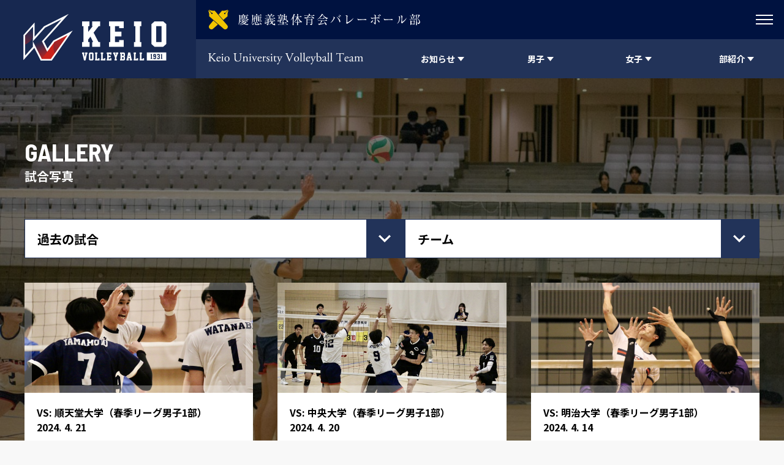

--- FILE ---
content_type: text/html; charset=UTF-8
request_url: https://keiovb.com/match-gallery/category/men/page/3/
body_size: 12356
content:
<!doctype html>
<html class="no-js" lang="ja">
<head>
<meta charset="UTF-8">
<meta http-equiv="X-UA-Compatible" content="IE=edge">
<meta name="description" content="">
<meta name="viewport" content="width=device-width, initial-scale=1" />
<meta name="format-detection" content="telephone=no" />
<meta property="og:title" content="">
<meta property="og:locale" content="ja_JP">
<meta property="og:type" content="">
<meta property="og:url" content="">
<meta property="og:description" content="">
<meta property="og:site_name" content="慶應義塾大学バレーボール部 公式サイト">
<meta name="twitter:card" content="summary_large_image">
<meta name="twitter:site" content="">
<meta name="twitter:title" content="">
<meta name="twitter:description" content="">
<link rel="icon" type="image/x-icon" href="https://keiovb.com/wp-content/themes/keio-vb/assets/images/favicon.ico">
<link rel="Shortcut Icon" type="image/x-icon" href="https://keiovb.com/wp-content/themes/keio-vb/assets/images/favicon.ico">
<link rel="shortcut icon" type="image/vnd.microsoft.icon" href="https://keiovb.com/wp-content/themes/keio-vb/assets/images/favicon.ico">
<link rel="apple-touch-icon" sizes="180x180" href="https://keiovb.com/wp-content/themes/keio-vb/assets/images/apple-touch-icon-180x180.png">
<title>男子 - 慶應義塾体育会バレーボール部 Official Web Site - Page 3</title>

		<!-- All in One SEO 4.8.1.1 - aioseo.com -->
	<meta name="description" content="- Page 3" />
	<meta name="robots" content="noindex, nofollow, max-image-preview:large" />
	<link rel="canonical" href="https://keiovb.com/match-gallery/category/men/" />
	<link rel="prev" href="https://keiovb.com/match-gallery/category/men/page/2/" />
	<link rel="next" href="https://keiovb.com/match-gallery/category/men/page/4/" />
	<meta name="generator" content="All in One SEO (AIOSEO) 4.8.1.1" />
		<script type="application/ld+json" class="aioseo-schema">
			{"@context":"https:\/\/schema.org","@graph":[{"@type":"BreadcrumbList","@id":"https:\/\/keiovb.com\/match-gallery\/category\/men\/page\/3\/#breadcrumblist","itemListElement":[{"@type":"ListItem","@id":"https:\/\/keiovb.com\/#listItem","position":1,"name":"\u5bb6","item":"https:\/\/keiovb.com\/","nextItem":{"@type":"ListItem","@id":"https:\/\/keiovb.com\/match-gallery\/category\/men\/#listItem","name":"\u7537\u5b50"}},{"@type":"ListItem","@id":"https:\/\/keiovb.com\/match-gallery\/category\/men\/#listItem","position":2,"name":"\u7537\u5b50","previousItem":{"@type":"ListItem","@id":"https:\/\/keiovb.com\/#listItem","name":"\u5bb6"}}]},{"@type":"CollectionPage","@id":"https:\/\/keiovb.com\/match-gallery\/category\/men\/page\/3\/#collectionpage","url":"https:\/\/keiovb.com\/match-gallery\/category\/men\/page\/3\/","name":"\u7537\u5b50 - \u6176\u61c9\u7fa9\u587e\u4f53\u80b2\u4f1a\u30d0\u30ec\u30fc\u30dc\u30fc\u30eb\u90e8 Official Web Site - Page 3","description":"- Page 3","inLanguage":"ja","isPartOf":{"@id":"https:\/\/keiovb.com\/#website"},"breadcrumb":{"@id":"https:\/\/keiovb.com\/match-gallery\/category\/men\/page\/3\/#breadcrumblist"}},{"@type":"Organization","@id":"https:\/\/keiovb.com\/#organization","name":"\u6176\u61c9\u7fa9\u587e\u4f53\u80b2\u4f1a\u30d0\u30ec\u30fc\u30dc\u30fc\u30eb\u90e8","description":"\u3010\u95a2\u6771\u5927\u5b66\u7537\u5b50\uff11\u90e8\u3011\u3010\u95a2\u6771\u5927\u5b66\u5973\u5b50\uff14\u90e8\u3011\u5165\u90e8\u306e\u3054\u6848\u5185\u30fb\u8a66\u5408\u60c5\u5831\u30fb\u90e8\u54e1\u306b\u3088\u308b\u6d3b\u52d5\u65e5\u8a8c\u306a\u3069\u3001\u6176\u61c9\u7fa9\u587e\u4f53\u80b2\u4f1a\u30d0\u30ec\u30fc\u30dc\u30fc\u30eb\u90e8\u306b\u95a2\u3059\u308b\u6700\u65b0\u306e\u60c5\u5831\u3092\u304a\u5c4a\u3051\u3057\u3066\u3044\u307e\u3059\u3002","url":"https:\/\/keiovb.com\/","logo":{"@type":"ImageObject","url":"https:\/\/keiovb.com\/wp-content\/uploads\/2023\/03\/favicon.png","@id":"https:\/\/keiovb.com\/match-gallery\/category\/men\/page\/3\/#organizationLogo","width":512,"height":512,"caption":"\u6176\u61c9\u7fa9\u587e\u4f53\u80b2\u4f1a\u30d0\u30ec\u30fc\u30dc\u30fc\u30eb\u90e8"},"image":{"@id":"https:\/\/keiovb.com\/match-gallery\/category\/men\/page\/3\/#organizationLogo"},"sameAs":["https:\/\/twitter.com\/keiovb","https:\/\/www.instagram.com\/keio_official_volleyball\/?hl=ja"]},{"@type":"WebSite","@id":"https:\/\/keiovb.com\/#website","url":"https:\/\/keiovb.com\/","name":"\u6176\u61c9\u7fa9\u587e\u5927\u5b66\u30d0\u30ec\u30fc\u30dc\u30fc\u30eb\u90e8","description":"\u3010\u95a2\u6771\u5927\u5b66\u7537\u5b50\uff11\u90e8\u3011\u3010\u95a2\u6771\u5927\u5b66\u5973\u5b50\uff14\u90e8\u3011\u5165\u90e8\u306e\u3054\u6848\u5185\u30fb\u8a66\u5408\u60c5\u5831\u30fb\u90e8\u54e1\u306b\u3088\u308b\u6d3b\u52d5\u65e5\u8a8c\u306a\u3069\u3001\u6176\u61c9\u7fa9\u587e\u4f53\u80b2\u4f1a\u30d0\u30ec\u30fc\u30dc\u30fc\u30eb\u90e8\u306b\u95a2\u3059\u308b\u6700\u65b0\u306e\u60c5\u5831\u3092\u304a\u5c4a\u3051\u3057\u3066\u3044\u307e\u3059\u3002","inLanguage":"ja","publisher":{"@id":"https:\/\/keiovb.com\/#organization"}}]}
		</script>
		<!-- All in One SEO -->

<link rel='dns-prefetch' href='//ajax.googleapis.com' />
<style id='wp-img-auto-sizes-contain-inline-css' type='text/css'>
img:is([sizes=auto i],[sizes^="auto," i]){contain-intrinsic-size:3000px 1500px}
/*# sourceURL=wp-img-auto-sizes-contain-inline-css */
</style>
<style id='wp-block-library-inline-css' type='text/css'>
:root{--wp-block-synced-color:#7a00df;--wp-block-synced-color--rgb:122,0,223;--wp-bound-block-color:var(--wp-block-synced-color);--wp-editor-canvas-background:#ddd;--wp-admin-theme-color:#007cba;--wp-admin-theme-color--rgb:0,124,186;--wp-admin-theme-color-darker-10:#006ba1;--wp-admin-theme-color-darker-10--rgb:0,107,160.5;--wp-admin-theme-color-darker-20:#005a87;--wp-admin-theme-color-darker-20--rgb:0,90,135;--wp-admin-border-width-focus:2px}@media (min-resolution:192dpi){:root{--wp-admin-border-width-focus:1.5px}}.wp-element-button{cursor:pointer}:root .has-very-light-gray-background-color{background-color:#eee}:root .has-very-dark-gray-background-color{background-color:#313131}:root .has-very-light-gray-color{color:#eee}:root .has-very-dark-gray-color{color:#313131}:root .has-vivid-green-cyan-to-vivid-cyan-blue-gradient-background{background:linear-gradient(135deg,#00d084,#0693e3)}:root .has-purple-crush-gradient-background{background:linear-gradient(135deg,#34e2e4,#4721fb 50%,#ab1dfe)}:root .has-hazy-dawn-gradient-background{background:linear-gradient(135deg,#faaca8,#dad0ec)}:root .has-subdued-olive-gradient-background{background:linear-gradient(135deg,#fafae1,#67a671)}:root .has-atomic-cream-gradient-background{background:linear-gradient(135deg,#fdd79a,#004a59)}:root .has-nightshade-gradient-background{background:linear-gradient(135deg,#330968,#31cdcf)}:root .has-midnight-gradient-background{background:linear-gradient(135deg,#020381,#2874fc)}:root{--wp--preset--font-size--normal:16px;--wp--preset--font-size--huge:42px}.has-regular-font-size{font-size:1em}.has-larger-font-size{font-size:2.625em}.has-normal-font-size{font-size:var(--wp--preset--font-size--normal)}.has-huge-font-size{font-size:var(--wp--preset--font-size--huge)}.has-text-align-center{text-align:center}.has-text-align-left{text-align:left}.has-text-align-right{text-align:right}.has-fit-text{white-space:nowrap!important}#end-resizable-editor-section{display:none}.aligncenter{clear:both}.items-justified-left{justify-content:flex-start}.items-justified-center{justify-content:center}.items-justified-right{justify-content:flex-end}.items-justified-space-between{justify-content:space-between}.screen-reader-text{border:0;clip-path:inset(50%);height:1px;margin:-1px;overflow:hidden;padding:0;position:absolute;width:1px;word-wrap:normal!important}.screen-reader-text:focus{background-color:#ddd;clip-path:none;color:#444;display:block;font-size:1em;height:auto;left:5px;line-height:normal;padding:15px 23px 14px;text-decoration:none;top:5px;width:auto;z-index:100000}html :where(.has-border-color){border-style:solid}html :where([style*=border-top-color]){border-top-style:solid}html :where([style*=border-right-color]){border-right-style:solid}html :where([style*=border-bottom-color]){border-bottom-style:solid}html :where([style*=border-left-color]){border-left-style:solid}html :where([style*=border-width]){border-style:solid}html :where([style*=border-top-width]){border-top-style:solid}html :where([style*=border-right-width]){border-right-style:solid}html :where([style*=border-bottom-width]){border-bottom-style:solid}html :where([style*=border-left-width]){border-left-style:solid}html :where(img[class*=wp-image-]){height:auto;max-width:100%}:where(figure){margin:0 0 1em}html :where(.is-position-sticky){--wp-admin--admin-bar--position-offset:var(--wp-admin--admin-bar--height,0px)}@media screen and (max-width:600px){html :where(.is-position-sticky){--wp-admin--admin-bar--position-offset:0px}}

/*# sourceURL=wp-block-library-inline-css */
</style><style id='global-styles-inline-css' type='text/css'>
:root{--wp--preset--aspect-ratio--square: 1;--wp--preset--aspect-ratio--4-3: 4/3;--wp--preset--aspect-ratio--3-4: 3/4;--wp--preset--aspect-ratio--3-2: 3/2;--wp--preset--aspect-ratio--2-3: 2/3;--wp--preset--aspect-ratio--16-9: 16/9;--wp--preset--aspect-ratio--9-16: 9/16;--wp--preset--color--black: #000000;--wp--preset--color--cyan-bluish-gray: #abb8c3;--wp--preset--color--white: #ffffff;--wp--preset--color--pale-pink: #f78da7;--wp--preset--color--vivid-red: #cf2e2e;--wp--preset--color--luminous-vivid-orange: #ff6900;--wp--preset--color--luminous-vivid-amber: #fcb900;--wp--preset--color--light-green-cyan: #7bdcb5;--wp--preset--color--vivid-green-cyan: #00d084;--wp--preset--color--pale-cyan-blue: #8ed1fc;--wp--preset--color--vivid-cyan-blue: #0693e3;--wp--preset--color--vivid-purple: #9b51e0;--wp--preset--gradient--vivid-cyan-blue-to-vivid-purple: linear-gradient(135deg,rgb(6,147,227) 0%,rgb(155,81,224) 100%);--wp--preset--gradient--light-green-cyan-to-vivid-green-cyan: linear-gradient(135deg,rgb(122,220,180) 0%,rgb(0,208,130) 100%);--wp--preset--gradient--luminous-vivid-amber-to-luminous-vivid-orange: linear-gradient(135deg,rgb(252,185,0) 0%,rgb(255,105,0) 100%);--wp--preset--gradient--luminous-vivid-orange-to-vivid-red: linear-gradient(135deg,rgb(255,105,0) 0%,rgb(207,46,46) 100%);--wp--preset--gradient--very-light-gray-to-cyan-bluish-gray: linear-gradient(135deg,rgb(238,238,238) 0%,rgb(169,184,195) 100%);--wp--preset--gradient--cool-to-warm-spectrum: linear-gradient(135deg,rgb(74,234,220) 0%,rgb(151,120,209) 20%,rgb(207,42,186) 40%,rgb(238,44,130) 60%,rgb(251,105,98) 80%,rgb(254,248,76) 100%);--wp--preset--gradient--blush-light-purple: linear-gradient(135deg,rgb(255,206,236) 0%,rgb(152,150,240) 100%);--wp--preset--gradient--blush-bordeaux: linear-gradient(135deg,rgb(254,205,165) 0%,rgb(254,45,45) 50%,rgb(107,0,62) 100%);--wp--preset--gradient--luminous-dusk: linear-gradient(135deg,rgb(255,203,112) 0%,rgb(199,81,192) 50%,rgb(65,88,208) 100%);--wp--preset--gradient--pale-ocean: linear-gradient(135deg,rgb(255,245,203) 0%,rgb(182,227,212) 50%,rgb(51,167,181) 100%);--wp--preset--gradient--electric-grass: linear-gradient(135deg,rgb(202,248,128) 0%,rgb(113,206,126) 100%);--wp--preset--gradient--midnight: linear-gradient(135deg,rgb(2,3,129) 0%,rgb(40,116,252) 100%);--wp--preset--font-size--small: 13px;--wp--preset--font-size--medium: 20px;--wp--preset--font-size--large: 36px;--wp--preset--font-size--x-large: 42px;--wp--preset--spacing--20: 0.44rem;--wp--preset--spacing--30: 0.67rem;--wp--preset--spacing--40: 1rem;--wp--preset--spacing--50: 1.5rem;--wp--preset--spacing--60: 2.25rem;--wp--preset--spacing--70: 3.38rem;--wp--preset--spacing--80: 5.06rem;--wp--preset--shadow--natural: 6px 6px 9px rgba(0, 0, 0, 0.2);--wp--preset--shadow--deep: 12px 12px 50px rgba(0, 0, 0, 0.4);--wp--preset--shadow--sharp: 6px 6px 0px rgba(0, 0, 0, 0.2);--wp--preset--shadow--outlined: 6px 6px 0px -3px rgb(255, 255, 255), 6px 6px rgb(0, 0, 0);--wp--preset--shadow--crisp: 6px 6px 0px rgb(0, 0, 0);}:where(.is-layout-flex){gap: 0.5em;}:where(.is-layout-grid){gap: 0.5em;}body .is-layout-flex{display: flex;}.is-layout-flex{flex-wrap: wrap;align-items: center;}.is-layout-flex > :is(*, div){margin: 0;}body .is-layout-grid{display: grid;}.is-layout-grid > :is(*, div){margin: 0;}:where(.wp-block-columns.is-layout-flex){gap: 2em;}:where(.wp-block-columns.is-layout-grid){gap: 2em;}:where(.wp-block-post-template.is-layout-flex){gap: 1.25em;}:where(.wp-block-post-template.is-layout-grid){gap: 1.25em;}.has-black-color{color: var(--wp--preset--color--black) !important;}.has-cyan-bluish-gray-color{color: var(--wp--preset--color--cyan-bluish-gray) !important;}.has-white-color{color: var(--wp--preset--color--white) !important;}.has-pale-pink-color{color: var(--wp--preset--color--pale-pink) !important;}.has-vivid-red-color{color: var(--wp--preset--color--vivid-red) !important;}.has-luminous-vivid-orange-color{color: var(--wp--preset--color--luminous-vivid-orange) !important;}.has-luminous-vivid-amber-color{color: var(--wp--preset--color--luminous-vivid-amber) !important;}.has-light-green-cyan-color{color: var(--wp--preset--color--light-green-cyan) !important;}.has-vivid-green-cyan-color{color: var(--wp--preset--color--vivid-green-cyan) !important;}.has-pale-cyan-blue-color{color: var(--wp--preset--color--pale-cyan-blue) !important;}.has-vivid-cyan-blue-color{color: var(--wp--preset--color--vivid-cyan-blue) !important;}.has-vivid-purple-color{color: var(--wp--preset--color--vivid-purple) !important;}.has-black-background-color{background-color: var(--wp--preset--color--black) !important;}.has-cyan-bluish-gray-background-color{background-color: var(--wp--preset--color--cyan-bluish-gray) !important;}.has-white-background-color{background-color: var(--wp--preset--color--white) !important;}.has-pale-pink-background-color{background-color: var(--wp--preset--color--pale-pink) !important;}.has-vivid-red-background-color{background-color: var(--wp--preset--color--vivid-red) !important;}.has-luminous-vivid-orange-background-color{background-color: var(--wp--preset--color--luminous-vivid-orange) !important;}.has-luminous-vivid-amber-background-color{background-color: var(--wp--preset--color--luminous-vivid-amber) !important;}.has-light-green-cyan-background-color{background-color: var(--wp--preset--color--light-green-cyan) !important;}.has-vivid-green-cyan-background-color{background-color: var(--wp--preset--color--vivid-green-cyan) !important;}.has-pale-cyan-blue-background-color{background-color: var(--wp--preset--color--pale-cyan-blue) !important;}.has-vivid-cyan-blue-background-color{background-color: var(--wp--preset--color--vivid-cyan-blue) !important;}.has-vivid-purple-background-color{background-color: var(--wp--preset--color--vivid-purple) !important;}.has-black-border-color{border-color: var(--wp--preset--color--black) !important;}.has-cyan-bluish-gray-border-color{border-color: var(--wp--preset--color--cyan-bluish-gray) !important;}.has-white-border-color{border-color: var(--wp--preset--color--white) !important;}.has-pale-pink-border-color{border-color: var(--wp--preset--color--pale-pink) !important;}.has-vivid-red-border-color{border-color: var(--wp--preset--color--vivid-red) !important;}.has-luminous-vivid-orange-border-color{border-color: var(--wp--preset--color--luminous-vivid-orange) !important;}.has-luminous-vivid-amber-border-color{border-color: var(--wp--preset--color--luminous-vivid-amber) !important;}.has-light-green-cyan-border-color{border-color: var(--wp--preset--color--light-green-cyan) !important;}.has-vivid-green-cyan-border-color{border-color: var(--wp--preset--color--vivid-green-cyan) !important;}.has-pale-cyan-blue-border-color{border-color: var(--wp--preset--color--pale-cyan-blue) !important;}.has-vivid-cyan-blue-border-color{border-color: var(--wp--preset--color--vivid-cyan-blue) !important;}.has-vivid-purple-border-color{border-color: var(--wp--preset--color--vivid-purple) !important;}.has-vivid-cyan-blue-to-vivid-purple-gradient-background{background: var(--wp--preset--gradient--vivid-cyan-blue-to-vivid-purple) !important;}.has-light-green-cyan-to-vivid-green-cyan-gradient-background{background: var(--wp--preset--gradient--light-green-cyan-to-vivid-green-cyan) !important;}.has-luminous-vivid-amber-to-luminous-vivid-orange-gradient-background{background: var(--wp--preset--gradient--luminous-vivid-amber-to-luminous-vivid-orange) !important;}.has-luminous-vivid-orange-to-vivid-red-gradient-background{background: var(--wp--preset--gradient--luminous-vivid-orange-to-vivid-red) !important;}.has-very-light-gray-to-cyan-bluish-gray-gradient-background{background: var(--wp--preset--gradient--very-light-gray-to-cyan-bluish-gray) !important;}.has-cool-to-warm-spectrum-gradient-background{background: var(--wp--preset--gradient--cool-to-warm-spectrum) !important;}.has-blush-light-purple-gradient-background{background: var(--wp--preset--gradient--blush-light-purple) !important;}.has-blush-bordeaux-gradient-background{background: var(--wp--preset--gradient--blush-bordeaux) !important;}.has-luminous-dusk-gradient-background{background: var(--wp--preset--gradient--luminous-dusk) !important;}.has-pale-ocean-gradient-background{background: var(--wp--preset--gradient--pale-ocean) !important;}.has-electric-grass-gradient-background{background: var(--wp--preset--gradient--electric-grass) !important;}.has-midnight-gradient-background{background: var(--wp--preset--gradient--midnight) !important;}.has-small-font-size{font-size: var(--wp--preset--font-size--small) !important;}.has-medium-font-size{font-size: var(--wp--preset--font-size--medium) !important;}.has-large-font-size{font-size: var(--wp--preset--font-size--large) !important;}.has-x-large-font-size{font-size: var(--wp--preset--font-size--x-large) !important;}
/*# sourceURL=global-styles-inline-css */
</style>

<style id='classic-theme-styles-inline-css' type='text/css'>
/*! This file is auto-generated */
.wp-block-button__link{color:#fff;background-color:#32373c;border-radius:9999px;box-shadow:none;text-decoration:none;padding:calc(.667em + 2px) calc(1.333em + 2px);font-size:1.125em}.wp-block-file__button{background:#32373c;color:#fff;text-decoration:none}
/*# sourceURL=/wp-includes/css/classic-themes.min.css */
</style>
<link rel='stylesheet' id='contact-form-7-css' href='https://keiovb.com/wp-content/plugins/contact-form-7/includes/css/styles.css?ver=6.1.4' type='text/css' media='all' />
<link rel='stylesheet' id='base-css' href='https://keiovb.com/wp-content/themes/keio-vb/assets/css/base.css?ver=1.0.0' type='text/css' media='all' />
<link rel='stylesheet' id='plugins-css' href='https://keiovb.com/wp-content/themes/keio-vb/assets/css/plugins.css?ver=1.0.0' type='text/css' media='all' />
<link rel='stylesheet' id='layout-css' href='https://keiovb.com/wp-content/themes/keio-vb/assets/css/layout.css?ver=1.0.0' type='text/css' media='all' />
<link rel='stylesheet' id='layout-tp-css' href='https://keiovb.com/wp-content/themes/keio-vb/assets/css/layout-tp.css?ver=1.0.0' type='text/css' media='all' />
<script type="text/javascript" src="https://ajax.googleapis.com/ajax/libs/jquery/3.2.1/jquery.min.js?ver=3.2.1" id="jquery-js"></script>
<link rel="https://api.w.org/" href="https://keiovb.com/wp-json/" /><link rel="icon" href="https://keiovb.com/wp-content/uploads/2023/03/cropped-favicon-32x32.png" sizes="32x32" />
<link rel="icon" href="https://keiovb.com/wp-content/uploads/2023/03/cropped-favicon-192x192.png" sizes="192x192" />
<link rel="apple-touch-icon" href="https://keiovb.com/wp-content/uploads/2023/03/cropped-favicon-180x180.png" />
<meta name="msapplication-TileImage" content="https://keiovb.com/wp-content/uploads/2023/03/cropped-favicon-270x270.png" />
	
	<!-- Global site tag (gtag.js) - Google Analytics -->
	<script async src="https://www.googletagmanager.com/gtag/js?id=G-SFTVSFMEED"></script>
	<script>
	  window.dataLayer = window.dataLayer || [];
	  function gtag(){dataLayer.push(arguments);}
	  gtag('js', new Date());

	  gtag('config', 'G-SFTVSFMEED');
	</script>
	
	
</head>
<body class="archive paged tax-match-gallery-gender term-men term-64 paged-3 wp-theme-keio-vb">
<div id="page-body">
<header id="site-header" class="d-lg-flex flex-wrap is-initial">
<a href="https://keiovb.com/" id="site-header__logo--main"></a>
<div id="site-header__inner" class="d-lg-flex flex-wrap">
<div id="site-header__sub" class="d-flex justify-content-between">
<div id="site-header__logo--sub" class="align-self-center"></div>
<div id="site-header__sub__menu">
<div class="site-header__sub__menu-trigger">
<div>
<span></span>
<span></span>
<span></span>
</div>
</div>
</div>
<ul class="site-header__sub__menu">
<li class="site-header__sub__menu__item d-flex"><a href="https://keiovb.com/link" class="site-header__sub__menu__btn d-flex align-items-center justify-content-center">リンク</a></li>
<li class="site-header__sub__menu__item d-flex"><a href="https://keiovb.com/access" class="site-header__sub__menu__btn d-flex align-items-center justify-content-center">アクセス</a></li>
<li class="site-header__sub__menu__item d-flex"><a href="https://keiovb.com/contact-men" class="site-header__sub__menu__btn d-flex align-items-center justify-content-center">お問い合わせ（男子）</a></li>
<li class="site-header__sub__menu__item d-flex"><a href="https://keiovb.com/contact-women" class="site-header__sub__menu__btn d-flex align-items-center justify-content-center">お問い合わせ（女子）</a></li>
</ul>
<!--/.site-header__sub--></div>
<div id="site-header__main" class="d-flex justify-content-lg-between justify-content-md-end">
<div id="site-header__main__heading" class="align-self-center hide-txt">Keio University Volleyball Team</div>
<nav class="site-header__main__menu d-flex">
<ul class="site-header__main__menu__inner d-flex">
	
<li class="site-header__main__menu__item d-flex pc-trigger">
<div class="site-header__main__menu__btn d-flex align-items-center justify-content-center">
<span class="site-header__main__menu__txt">お知らせ</span>
</div>
<div class="mega-menu">
<div class="mega-menu__inner d-flex flex-wrap">
<dl class="mega-menu__list mega-menu__article d-flex flex-wrap">
<dt class="mega-menu__list__title">
<div class="mb-20">
<span class=" fs-sm-28 fs-20">RECENT NEWS</span>
<span class="fs-12">最近のニュース</span>
</div>
<!--
<a href="https://keiovb.com/news/" class="mega-menu__list__report-btn btn-white">VIEW ALL</a>
-->
<div class="d-flex align-items-start">
<a href="https://keiovb.com/news/" class="mega-menu__list__report-btn mega-menu__list__report-btn--men" style="padding: 8px 8px; text-align: center; margin-right: 8px;">男女一覧</a>
<a href="https://keiovb.com/news/gender/men/" class="mega-menu__list__report-btn mega-menu__list__report-btn--men" style="padding: 8px 8px; text-align: center; margin-right: 8px;">男子一覧</a>
<a href="https://keiovb.com/news/gender/women/" class="mega-menu__list__report-btn mega-menu__list__report-btn--women" style="padding: 8px 8px; text-align: center;">女子一覧</a>
</div>
</dt>
<dd class="mega-menu__list__item mega-menu__article__item fs-sm-14 fs-12">
<a href="https://keiovb.com/news/18116/" class="mega-menu__list__btn hvr-wy d-flex">
<time datetime="2025-12-26T19:43:18+09:00">2025.12.26</time>
<div class="mega-menu__list__txt"><span class="mega-menu__list__gender mega-menu__list__gender--men">男子</span>&nbsp;&nbsp;【活動報告】ハワイの大学生と合同練習を行いました！</div>
</a>
</dd>
<dd class="mega-menu__list__item mega-menu__article__item fs-sm-14 fs-12">
<a href="https://keiovb.com/news/18093/" class="mega-menu__list__btn hvr-wy d-flex">
<time datetime="2025-12-21T18:07:59+09:00">2025.12.21</time>
<div class="mega-menu__list__txt"><span class="mega-menu__list__gender mega-menu__list__gender--men">男子</span>&nbsp;&nbsp;【試合結果】第１４回修球杯</div>
</a>
</dd>
<dd class="mega-menu__list__item mega-menu__article__item fs-sm-14 fs-12">
<a href="https://keiovb.com/news/18082/" class="mega-menu__list__btn hvr-wy d-flex">
<time datetime="2025-12-19T18:50:43+09:00">2025.12.19</time>
<div class="mega-menu__list__txt"><span class="mega-menu__list__gender mega-menu__list__gender--men">男子</span>&nbsp;&nbsp;監督就任挨拶（男子チーム監督：宗雲健司）</div>
</a>
</dd>
<dd class="mega-menu__list__item mega-menu__article__item fs-sm-14 fs-12">
<a href="https://keiovb.com/news/18077/" class="mega-menu__list__btn hvr-wy d-flex">
<time datetime="2025-12-19T10:22:06+09:00">2025.12.19</time>
<div class="mega-menu__list__txt"><span class="mega-menu__list__gender mega-menu__list__gender--women"></span>&nbsp;&nbsp;【試合情報】第１４回修球杯</div>
</a>
</dd>
<dd class="mega-menu__list__item mega-menu__article__item fs-sm-14 fs-12">
<a href="https://keiovb.com/news/18049/" class="mega-menu__list__btn hvr-wy d-flex">
<time datetime="2025-12-16T23:10:43+09:00">2025.12.16</time>
<div class="mega-menu__list__txt"><span class="mega-menu__list__gender mega-menu__list__gender--women">男女</span>&nbsp;&nbsp;新幹部報告</div>
</a>
</dd>
</dl>

<dl class="mega-menu__list mega-menu__article d-flex flex-wrap">
<dt class="mega-menu__list__title">
<div class="mb-20">
<span class=" fs-sm-28 fs-20">RECENT BLOG</span>
<span class="fs-12">最近の活動日誌</span>
</div>
<!--
<a href="https://keiovb.com/blog/" class="mega-menu__list__report-btn btn-white">VIEW ALL</a>
-->
<div class="d-flex align-items-start">
<a href="https://keiovb.com/blog/gender/men/" class="mega-menu__list__report-btn mega-menu__list__report-btn--men" style="padding: 8px 8px; text-align: center; margin-right: 8px;">男子一覧</a>
<a href="https://keiovb.com/blog/gender/women/" class="mega-menu__list__report-btn mega-menu__list__report-btn--women" style="padding: 8px 8px; text-align: center;">女子一覧</a>
</div>
</dt>
<dd class="mega-menu__list__item mega-menu__article__item fs-sm-14 fs-12">
<a href="https://keiovb.com/blog/18194/" class="mega-menu__list__btn mega-menu__article-btn hvr-wy d-flex">
<time datetime="2026-01-18T23:50:38+09:00">2026.01.18</time>
<div class="mega-menu__list__txt">
<span class="mega-menu__list__gender mega-menu__list__gender--women">女子</span>
&nbsp;&nbsp;決意表明・
<span class="fs-14">理工学部3年&nbsp;&nbsp;坂本帆南</span>
</div>
</a>	
</dd>
<dd class="mega-menu__list__item mega-menu__article__item fs-sm-14 fs-12">
<a href="https://keiovb.com/blog/18191/" class="mega-menu__list__btn mega-menu__article-btn hvr-wy d-flex">
<time datetime="2026-01-18T12:38:01+09:00">2026.01.18</time>
<div class="mega-menu__list__txt">
<span class="mega-menu__list__gender mega-menu__list__gender--men">男子</span>
&nbsp;&nbsp;不憫？・
<span class="fs-14">商学部3年&nbsp;&nbsp;鍬塚 凛</span>
</div>
</a>	
</dd>
<dd class="mega-menu__list__item mega-menu__article__item fs-sm-14 fs-12">
<a href="https://keiovb.com/blog/18173/" class="mega-menu__list__btn mega-menu__article-btn hvr-wy d-flex">
<time datetime="2026-01-14T17:13:15+09:00">2026.01.14</time>
<div class="mega-menu__list__txt">
<span class="mega-menu__list__gender mega-menu__list__gender--men">男子</span>
&nbsp;&nbsp;覚悟・
<span class="fs-14">商学部3年&nbsp;&nbsp;松山 鼓太郎</span>
</div>
</a>	
</dd>
<dd class="mega-menu__list__item mega-menu__article__item fs-sm-14 fs-12">
<a href="https://keiovb.com/blog/18167/" class="mega-menu__list__btn mega-menu__article-btn hvr-wy d-flex">
<time datetime="2026-01-11T23:43:02+09:00">2026.01.11</time>
<div class="mega-menu__list__txt">
<span class="mega-menu__list__gender mega-menu__list__gender--women">女子</span>
&nbsp;&nbsp;決意表明・
<span class="fs-14">文学部3年&nbsp;&nbsp;渡辺凜</span>
</div>
</a>	
</dd>
<dd class="mega-menu__list__item mega-menu__article__item fs-sm-14 fs-12">
<a href="https://keiovb.com/blog/18142/" class="mega-menu__list__btn mega-menu__article-btn hvr-wy d-flex">
<time datetime="2026-01-04T12:42:30+09:00">2026.01.04</time>
<div class="mega-menu__list__txt">
<span class="mega-menu__list__gender mega-menu__list__gender--men">男子</span>
&nbsp;&nbsp;新年のご挨拶・
<span class="fs-14">法学部政治学科2年&nbsp;&nbsp;石原 猛</span>
</div>
</a>	
</dd>
</dl>
</div>
<!--/.mega-menu--></div>
</li>	

<li class="site-header__main__menu__item d-flex pc-trigger">
<div class="site-header__main__menu__btn d-flex align-items-center justify-content-center">
<span class="site-header__main__menu__txt">男子</span>
</div>
<div class="mega-menu">
<div class="mega-menu__inner d-flex flex-wrap">
<div class="mega-menu__img">
<div class="mega-menu__img__inner" style="background-image: url(https://keiovb.com/wp-content/uploads/2021/10/DSC_8194.jpg);"></div>
</div>
<dl class="mega-menu__list d-flex flex-wrap align-content-start">
<dt class="mega-menu__list__title"><span class=" fs-sm-28 fs-20">MEN</span><span class="fs-12">男子</span></dt>
<dd class="mega-menu__list__item fs-sm-14 fs-12">
<a href="https://keiovb.com/for-high-school-students-men/" class="mega-menu__list__btn hvr-wy">
<!--<span class="mega-menu__list__gender mega-menu__list__gender--men">男子</span>-->&nbsp;&nbsp;高校生の皆様へ
</a>
</dd>
<dd class="mega-menu__list__item fs-sm-14 fs-12">
<a href="https://keiovb.com/match-schedule-men/" class="mega-menu__list__btn hvr-wy">
&nbsp;&nbsp;試合日程
</a>
</dd>
<dd class="mega-menu__list__item fs-sm-14 fs-12">
<a href="https://keiovb.com/match-info/category/men/" class="mega-menu__list__btn hvr-wy">
&nbsp;&nbsp;試合結果
</a>
</dd>
<dd class="mega-menu__list__item fs-sm-14 fs-12">
<a href="https://keiovb.com/calendar-men/" class="mega-menu__list__btn hvr-wy">
&nbsp;&nbsp;カレンダー
</a>
</dd>
<dd class="mega-menu__list__item fs-sm-14 fs-12">
<a href="https://keiovb.com/mens-team/" class="mega-menu__list__btn hvr-wy">
&nbsp;&nbsp;選手
</a>
</dd>
<dd class="mega-menu__list__item fs-sm-14 fs-12">
<a href="https://keiovb.com/members/category/staff/#staff-men" class="mega-menu__list__btn hvr-wy">
&nbsp;&nbsp;監督・コーチ
</a>
</dd>
<dd class="mega-menu__list__item fs-sm-14 fs-12">
<a href="https://keiovb.com/blog/gender/men/" class="mega-menu__list__btn hvr-wy">
&nbsp;&nbsp;活動日誌
</a>
</dd>
<dd class="mega-menu__list__item fs-sm-14 fs-12">
<a href="https://keiovb.com/match-gallery/category/men/" class="mega-menu__list__btn hvr-wy">
&nbsp;&nbsp;アルバム
</a>
</dd>
<dd class="mega-menu__list__item fs-sm-14 fs-12">
<a href="https://keiovb.com/members/category/ob/" class="mega-menu__list__btn hvr-wy">
&nbsp;&nbsp;卒業生
</a>
</dd>
<dd class="mega-menu__list__item fs-sm-14 fs-12">
<a href="https://keiovb.com/results-men/" class="mega-menu__list__btn hvr-wy">
&nbsp;&nbsp;戦績
</a>
</dd>
<dd class="mega-menu__list__item fs-sm-14 fs-12">
<a href="https://keiovb.com/pamphlet-men/" class="mega-menu__list__btn hvr-wy">
&nbsp;&nbsp;パンフレット
</a>
</dd>
</dl>
<div class="mega-menu__relation">
<div class="mega-menu__relation__inner">
<div class="mega-menu__relation__title fs-sm-20 fs-16">RECENT MATCH</div>
<ul class="mega-menu__relation__ticker match-info-ticker match-info-ticker-men">
<li class="mega-menu__relation__item match-info-ticker__item">
<a href="https://keiovb.com/match-info/18008/" class="match-info-ticker__link">
<div class="match-info-ticker__date">2025/12/4</div>
<div class="match-info-ticker__number fs-14">全日本インカレ・第2試合</div>
<div class="match-info-ticker__title d-flex align-items-end justify-content-center"><span class="fs-20">慶應義塾</span><span>&nbsp;&nbsp;VS&nbsp;&nbsp;</span><span class="fs-20">中京大学</span></div>
<div class="match-info-ticker__setcount fs-32">0 - 3</div>
<div class="match-info-ticker__btn mega-menu__relation__btn">詳細を見る</div>
</a>
</li>
<li class="mega-menu__relation__item match-info-ticker__item">
<a href="https://keiovb.com/match-info/18003/" class="match-info-ticker__link">
<div class="match-info-ticker__date">2025/12/3</div>
<div class="match-info-ticker__number fs-14">全日本インカレ・第2試合</div>
<div class="match-info-ticker__title d-flex align-items-end justify-content-center"><span class="fs-20">慶應義塾</span><span>&nbsp;&nbsp;VS&nbsp;&nbsp;</span><span class="fs-20">東京学芸大学</span></div>
<div class="match-info-ticker__setcount fs-32">3 - 1</div>
<div class="match-info-ticker__btn mega-menu__relation__btn">詳細を見る</div>
</a>
</li>
<li class="mega-menu__relation__item match-info-ticker__item">
<a href="https://keiovb.com/match-info/17886/" class="match-info-ticker__link">
<div class="match-info-ticker__date">2025/12/2</div>
<div class="match-info-ticker__number fs-14">全日本インカレ・第4試合</div>
<div class="match-info-ticker__title d-flex align-items-end justify-content-center"><span class="fs-20">慶應義塾</span><span>&nbsp;&nbsp;VS&nbsp;&nbsp;</span><span class="fs-20">長崎大学</span></div>
<div class="match-info-ticker__setcount fs-32">3 - 0</div>
<div class="match-info-ticker__btn mega-menu__relation__btn">詳細を見る</div>
</a>
</li>
</ul>
</div>
</div>
</div>
<!--/.mega-menu--></div>
</li>
<!--男子ここまで-->
	
	
<li class="site-header__main__menu__item d-flex pc-trigger">
<div class="site-header__main__menu__btn d-flex align-items-center justify-content-center">
<span class="site-header__main__menu__txt">女子</span>
</div>
<div class="mega-menu">
<div class="mega-menu__inner d-flex flex-wrap">
<div class="mega-menu__img">
<div class="mega-menu__img__inner" style="background-image: url(https://keiovb.com/wp-content/uploads/2021/10/DSC_6415.jpg);"></div>
</div>
<dl class="mega-menu__list d-flex flex-wrap align-content-start">
<dt class="mega-menu__list__title"><span class=" fs-sm-28 fs-20">WOMEN</span><span class="fs-12">女子</span></dt>
<dd class="mega-menu__list__item fs-sm-14 fs-12">
<a href="https://keiovb.com/for-high-school-students-women/" class="mega-menu__list__btn hvr-wy">
<!--<span class="mega-menu__list__gender mega-menu__list__gender--women">女子</span>-->&nbsp;&nbsp;高校生の皆様へ
</a>
</dd>
<dd class="mega-menu__list__item fs-sm-14 fs-12">
<a href="https://keiovb.com/match-schedule-women/" class="mega-menu__list__btn hvr-wy">
&nbsp;&nbsp;試合日程
</a>
</dd>
<dd class="mega-menu__list__item fs-sm-14 fs-12">
<a href="https://keiovb.com/match-info/category/women/" class="mega-menu__list__btn hvr-wy">
&nbsp;&nbsp;試合結果
</a>
</dd>
<dd class="mega-menu__list__item fs-sm-14 fs-12">
<a href="https://keiovb.com/calendar-women/" class="mega-menu__list__btn hvr-wy">
&nbsp;&nbsp;カレンダー
</a>
</dd>
<dd class="mega-menu__list__item fs-sm-14 fs-12">
<a href="https://keiovb.com/womens-team/" class="mega-menu__list__btn hvr-wy">
&nbsp;&nbsp;選手
</a>
</dd>
<dd class="mega-menu__list__item fs-sm-14 fs-12">
<a href="https://keiovb.com/members/category/staff/#staff-women" class="mega-menu__list__btn hvr-wy">
&nbsp;&nbsp;監督・コーチ
</a>
</dd>
<dd class="mega-menu__list__item fs-sm-14 fs-12">
<a href="https://keiovb.com/blog/gender/women/" class="mega-menu__list__btn hvr-wy">
&nbsp;&nbsp;活動日誌
</a>
</dd>
<dd class="mega-menu__list__item fs-sm-14 fs-12">
<a href="https://keiovb.com/match-gallery/category/women/" class="mega-menu__list__btn hvr-wy">
&nbsp;&nbsp;アルバム
</a>
</dd>
<dd class="mega-menu__list__item fs-sm-14 fs-12">
<a href="https://keiovb.com/members/category/og/" class="mega-menu__list__btn hvr-wy">
&nbsp;&nbsp;卒業生
</a>
</dd>
<dd class="mega-menu__list__item fs-sm-14 fs-12">
<a href="https://keiovb.com/results-women/" class="mega-menu__list__btn hvr-wy">
&nbsp;&nbsp;戦績
</a>
</dd>
<dd class="mega-menu__list__item fs-sm-14 fs-12">
<a href="https://keiovb.com/pamphlet-women/" class="mega-menu__list__btn hvr-wy">
&nbsp;&nbsp;パンフレット
</a>
</dd>
</dl>
<div class="mega-menu__relation">
<div class="mega-menu__relation__inner">
<div class="mega-menu__relation__title fs-sm-20 fs-16">RECENT MATCH</div>
<ul class="mega-menu__relation__ticker match-info-ticker match-info-ticker-women">
<li class="mega-menu__relation__item match-info-ticker__item">
<a href="https://keiovb.com/match-info/17502/" class="match-info-ticker__link">
<div class="match-info-ticker__date">2025/10/26</div>
<div class="match-info-ticker__number fs-14">秋季リーグ（女子）・第2試合</div>
<div class="match-info-ticker__title d-flex align-items-end justify-content-center"><span class="fs-20">慶應義塾</span><span>&nbsp;&nbsp;VS&nbsp;&nbsp;</span><span class="fs-20">群馬大学</span></div>
<div class="match-info-ticker__setcount fs-32">2 - 3</div>
<div class="match-info-ticker__btn mega-menu__relation__btn">詳細を見る</div>
</a>
</li>
<li class="mega-menu__relation__item match-info-ticker__item">
<a href="https://keiovb.com/match-info/17501/" class="match-info-ticker__link">
<div class="match-info-ticker__date">2025/10/25</div>
<div class="match-info-ticker__number fs-14">秋季リーグ（女子）・第2試合</div>
<div class="match-info-ticker__title d-flex align-items-end justify-content-center"><span class="fs-20">慶應義塾</span><span>&nbsp;&nbsp;VS&nbsp;&nbsp;</span><span class="fs-20">獨協大学</span></div>
<div class="match-info-ticker__setcount fs-32">3 - 1</div>
<div class="match-info-ticker__btn mega-menu__relation__btn">詳細を見る</div>
</a>
</li>
<li class="mega-menu__relation__item match-info-ticker__item">
<a href="https://keiovb.com/match-info/17500/" class="match-info-ticker__link">
<div class="match-info-ticker__date">2025/10/18</div>
<div class="match-info-ticker__number fs-14">秋季リーグ（女子）・第1試合</div>
<div class="match-info-ticker__title d-flex align-items-end justify-content-center"><span class="fs-20">慶應義塾</span><span>&nbsp;&nbsp;VS&nbsp;&nbsp;</span><span class="fs-20">淑徳大学</span></div>
<div class="match-info-ticker__setcount fs-32">0 - 3</div>
<div class="match-info-ticker__btn mega-menu__relation__btn">詳細を見る</div>
</a>
</li>
</ul>
</div>
</div>
</div>
<!--/.mega-menu--></div>
</li>
<!--女子ここまで-->
	
	
<!--<li class="site-header__main__menu__item d-flex pc-trigger">
<div class="site-header__main__menu__btn d-flex align-items-center justify-content-center">
<span class="site-header__main__menu__txt">部員紹介</span>
</div>
<div class="mega-menu">
<div class="mega-menu__inner d-flex flex-wrap">
<div class="mega-menu__img">
<div class="mega-menu__img__inner" style="background-image: url(https://keiovb.com/wp-content/uploads/2021/10/DSC_6415.jpg);"></div>
</div>
<dl class="mega-menu__list d-flex flex-wrap align-content-start">
<dt class="mega-menu__list__title"><span class=" fs-sm-28 fs-20">MEMBER INTRODUCTION</span><span class="fs-12">部員紹介</span></dt>
<dd class="mega-menu__list__item fs-sm-14 fs-12">
	<a href="https://keiovb.com/mens-team/" class="mega-menu__list__btn hvr-wy"><span class="mega-menu__list__gender mega-menu__list__gender--men">男子</span>&nbsp;&nbsp;選手一覧</a></dd>
<dd class="mega-menu__list__item fs-sm-14 fs-12">
	<a href="https://keiovb.com/womens-team/" class="mega-menu__list__btn hvr-wy"><span class="mega-menu__list__gender mega-menu__list__gender--women">女子</span>&nbsp;&nbsp;選手一覧</a></dd>
<dd class="mega-menu__list__item fs-sm-14 fs-12">
	<a href="https://keiovb.com/members/category/staff#staff-men" class="mega-menu__list__btn hvr-wy"><span class="mega-menu__list__gender mega-menu__list__gender--men">男子</span>&nbsp;&nbsp;監督・コーチ一覧</a></dd>
<dd class="mega-menu__list__item fs-sm-14 fs-12">
	<a href="https://keiovb.com/members/category/staff#staff-women" class="mega-menu__list__btn hvr-wy"><span class="mega-menu__list__gender mega-menu__list__gender--women">女子</span>&nbsp;&nbsp;監督・コーチ一覧</a></dd>
<dd class="mega-menu__list__item fs-sm-14 fs-12">
	<a href="https://keiovb.com/members/category/alumni" class="mega-menu__list__btn hvr-wy">OB・OG</a></dd>
</dl>
<div class="mega-menu__relation">
<div class="mega-menu__relation__title total-member__title fs-sm-20 fs-16">TOTAL NUMBER OF MEMBERS</div>
<div class="mega-menu__relation__inner total-member d-flex align-items-center justify-content-center">
<div class="mega-menu__relation__item total-member__item fs-sm-14 fs-12">
<span class="total-member__count">36</span><span class="total-member__category">MEN</span>
</div>
<div class="mega-menu__relation__item total-member__item fs-sm-14 fs-12">
<span class="total-member__count">18</span><span class="total-member__category">WOMEN</span>
</div>
<div class="mega-menu__relation__item total-member__item fs-sm-14 fs-12">
<span class="total-member__count">10</span><span class="total-member__category">STAFF</span>
</div>
<div class="mega-menu__relation__item total-member__item fs-sm-14 fs-12">
<span class="total-member__count">59</span><span class="total-member__category">TOTAL</span>
</div>
</div>
<a href="https://keiovb.com/members/" class="mega-menu__relation__btn btn-whitem">全ての部員を見る</a>
</div>
</div>
</div>
</li>-->
	
	
<li class="site-header__main__menu__item d-flex pc-trigger">
<div class="site-header__main__menu__btn d-flex align-items-center justify-content-center">
<span class="site-header__main__menu__txt">部紹介</span>
</div>
<div class="mega-menu">
<div class="mega-menu__inner d-flex flex-wrap">
<div class="mega-menu__img">
<div class="mega-menu__img__inner" style="background-image: url(https://keiovb.com/wp-content/uploads/2021/10/IMG_1289.jpg);"></div>
</div>
<dl class="mega-menu__list d-flex flex-wrap align-content-start">
<dt class="mega-menu__list__title"><span class=" fs-sm-28 fs-20">ABOUT US</span><span class="fs-12">バレーボール部について</span></dt>
<dd class="mega-menu__list__item fs-sm-14 fs-12"><a href="https://keiovb.com/from-director/" class="mega-menu__list__btn hvr-wy">幹部よりご挨拶</a></dd>
<dd class="mega-menu__list__item fs-sm-14 fs-12"><a href="https://keiovb.com/history/" class="mega-menu__list__btn hvr-wy">バレー部の歴史</a></dd>
<dd class="mega-menu__list__item fs-sm-14 fs-12"><a href="https://keiovb.com/team-logo/" class="mega-menu__list__btn hvr-wy">チームロゴ紹介</a></dd>
<dd class="mega-menu__list__item fs-sm-14 fs-12"><a href="https://keiovb.com/message-alumnus-men/" class="mega-menu__list__btn hvr-wy">卒業生からのメッセージ</a></dd>
<dd class="mega-menu__list__item fs-sm-14 fs-12"><a href="https://keiovb.com/wk2023/" class="mega-menu__list__btn hvr-wy">早慶戦2023</a></dd>
<dd class="mega-menu__list__item fs-sm-14 fs-12"><a href="https://keiovb.com/access/" class="mega-menu__list__btn hvr-wy">日吉記念館へのアクセス</a></dd>
<!--
<dd class="mega-menu__list__item fs-sm-14 fs-12"><a href="https://keiovb.com/message-leaders-men/" class="mega-menu__list__btn hvr-wy">幹部からのメッセージ[男子]</a></dd>
<dd class="mega-menu__list__item fs-sm-14 fs-12"><a href="https://keiovb.com/message-leaders-women/" class="mega-menu__list__btn hvr-wy">幹部からのメッセージ[女子]</a></dd>
<dd class="mega-menu__list__item fs-sm-14 fs-12"><a href="https://keiovb.com/message-men/" class="mega-menu__list__btn hvr-wy">部員からのメッセージ[男子]</a></dd>
<dd class="mega-menu__list__item fs-sm-14 fs-12"><a href="https://keiovb.com/message-women/" class="mega-menu__list__btn hvr-wy">部員からのメッセージ[女子]</a></dd>
<dd class="mega-menu__list__item fs-sm-14 fs-12"><a href="https://keiovb.com/message-alumnus-men/" class="mega-menu__list__btn hvr-wy">卒業生からのメッセージ[男子]</a></dd>
<dd class="mega-menu__list__item fs-sm-14 fs-12"><a href="https://keiovb.com/message-alumnus-women/" class="mega-menu__list__btn hvr-wy">卒業生からのメッセージ[女子]</a></dd>
<dd class="mega-menu__list__item fs-sm-14 fs-12"><a href="https://keiovb.com/event-men/" class="mega-menu__list__btn hvr-wy">年間行事イベント[男子]</a></dd>
<dd class="mega-menu__list__item fs-sm-14 fs-12"><a href="https://keiovb.com/event-women/" class="mega-menu__list__btn hvr-wy">年間行事イベント[女子]</a></dd>
<dd class="mega-menu__list__item fs-sm-14 fs-12"><a href="https://keiovb.com/faq-men/" class="mega-menu__list__btn hvr-wy">入部に関する質問[男子]</a></dd>
<dd class="mega-menu__list__item fs-sm-14 fs-12"><a href="https://keiovb.com/faq-women/" class="mega-menu__list__btn hvr-wy">入部に関する質問[女子]</a></dd>
<dd class="mega-menu__list__item fs-sm-14 fs-12"><a href="https://keiovb.com/contact-men/" class="mega-menu__list__btn hvr-wy">入部募集・お問い合わせ[男子]</a></dd>
<dd class="mega-menu__list__item fs-sm-14 fs-12"><a href="https://keiovb.com/contact-women/" class="mega-menu__list__btn hvr-wy">入部募集・お問い合わせ[女子]</a></dd>
-->
</dl>
<div class="mega-menu__relation">
<dl class="mega-menu__relation__nav d-flex flex-wrap">
<dt>
<span class="fs-sm-28 fs-20">ABOUT MITA CLUB</span>
<span class="fs-12">三田バレーボールクラブ</span>
</dt>
<dd><a href="https://keiovb.com/mita-club/" class="fs-sm-14 fs-12">会長挨拶</a></dd>
<dd><a href="https://keiovb.com/mita-club-news/" class="fs-sm-14 fs-12">クラブニュース</a></dd>
<dd><a href="https://keiovb.com/mita-club/mita-club-terms/" class="fs-sm-14 fs-12">クラブ規約</a></dd>
<dd><a href="https://keiovb.com/mita-club/mita-club-fee/" class="fs-sm-14 fs-12">クラブ会費</a></dd>
<dd><a href="https://keiovb.com/mita-club/mita-club-officer/" class="fs-sm-14 fs-12">クラブ役員一覧</a></dd>
<!--<dd><a href="" class="fs-sm-14 fs-12">会員名簿</a></dd>-->
<dd><a href="#" class="fs-sm-14 fs-12">会員名簿</a></dd>
<dd><a href="https://keiovb.com/mita-club/mita-club-magazine/" class="fs-sm-14 fs-12">記念誌</a></dd>
</dl>
</div>
</div>
<!--/.mega-menu--></div>
</li>
	

</ul>
</nav>
<!--/.site-header__main--></div>
<!--/.site-header__inner--></div>
<!--/.site-header--></header><div class="match-gallery wrapper wrapper-overlay js-spacer">
<div class="fixed-bg" style="background-image: url(https://keiovb.com/wp-content/uploads/2021/10/DSC_8100-scaled.jpg);"></div>
<div class="match-gallery__container container container--relative">
	
<div class="match-info__header header-nav d-flex flex-wrap justify-content-md-between justify-content-center">
<h2 class="match-info__heading heading-txt">
<span class="heading-txt--en">GALLERY</span>
<span class="heading-txt--jp">試合写真<strong class="fs-14"></strong></span>
</h2>
</div>
	
<div class="match-gallery__filter d-flex flex-wrap">
<select class="match-gallery__selector select-pager custom-select fg" name="mg-archive-dropdown" onChange="document.location.href=this.options[this.selectedIndex].value;"><option value="https://keiovb.com/match-gallery">過去の試合</option><option value="https://keiovb.com/match-gallery/date/2024/12/">2024年12月</option><option value="https://keiovb.com/match-gallery/date/2024/11/">2024年11月</option><option value="https://keiovb.com/match-gallery/date/2024/10/">2024年10月</option><option value="https://keiovb.com/match-gallery/date/2024/09/">2024年09月</option><option value="https://keiovb.com/match-gallery/date/2024/06/">2024年06月</option><option value="https://keiovb.com/match-gallery/date/2024/05/">2024年05月</option><option value="https://keiovb.com/match-gallery/date/2024/04/">2024年04月</option><option value="https://keiovb.com/match-gallery/date/2023/12/">2023年12月</option><option value="https://keiovb.com/match-gallery/date/2023/11/">2023年11月</option><option value="https://keiovb.com/match-gallery/date/2023/10/">2023年10月</option><option value="https://keiovb.com/match-gallery/date/2023/09/">2023年09月</option><option value="https://keiovb.com/match-gallery/date/2023/07/">2023年07月</option><option value="https://keiovb.com/match-gallery/date/2023/06/">2023年06月</option><option value="https://keiovb.com/match-gallery/date/2023/05/">2023年05月</option><option value="https://keiovb.com/match-gallery/date/2023/04/">2023年04月</option><option value="https://keiovb.com/match-gallery/date/2022/12/">2022年12月</option><option value="https://keiovb.com/match-gallery/date/2022/11/">2022年11月</option><option value="https://keiovb.com/match-gallery/date/2022/10/">2022年10月</option><option value="https://keiovb.com/match-gallery/date/2022/09/">2022年09月</option><option value="https://keiovb.com/match-gallery/date/2022/08/">2022年08月</option><option value="https://keiovb.com/match-gallery/date/2022/07/">2022年07月</option><option value="https://keiovb.com/match-gallery/date/2022/06/">2022年06月</option><option value="https://keiovb.com/match-gallery/date/2022/05/">2022年05月</option><option value="https://keiovb.com/match-gallery/date/2022/04/">2022年04月</option></select>	
<select class="match-gallery__selector select-pager custom-select fg" name="mg-category-dropdown" onChange="location.href=value;"><option value="https://keiovb.com/match-gallery">チーム</option><option value="https://keiovb.com/match-gallery/category/women/">女子</option><option value="https://keiovb.com/match-gallery/category/men/">男子</option></select><!--/.match-gallery__filter--></div>	
<div class="article-list__inner row">
<section class="article-list__item col-lg-4 col-sm-6 col-12 d-flex">
<a href="https://keiovb.com/match-gallery/12588/" class="article-list__link outer-link">
<div class="article-list__thumb thumb-anim" data-hover="scale">
<img class="fluid of-cover" src="https://keiovb.com/wp-content/uploads/2024/04/S__99893267_0-scaled.jpg" alt="">
</div>
<div class="article-list__detail">
<h3 class="article-list__title hvr-underline"><span class="g-title--primary d-block">VS: 順天堂大学（春季リーグ男子1部）</span>
<span class="g-title--secondary d-block">2024. 4. 21</span></h3>
<dl class="article-list__desc fs-12">
<dt></dt>
<dd>会場：慶大日吉記念館</dd>
</dl>
<time class="article-list__date">2024.4.21.Sun</time>
</div>
</a>
</section>
<section class="article-list__item col-lg-4 col-sm-6 col-12 d-flex">
<a href="https://keiovb.com/match-gallery/12585/" class="article-list__link outer-link">
<div class="article-list__thumb thumb-anim" data-hover="scale">
<img class="fluid of-cover" src="https://keiovb.com/wp-content/uploads/2024/04/S__99893369-scaled.jpg" alt="">
</div>
<div class="article-list__detail">
<h3 class="article-list__title hvr-underline"><span class="g-title--primary d-block">VS: 中央大学（春季リーグ男子1部）</span>
<span class="g-title--secondary d-block">2024. 4. 20</span></h3>
<dl class="article-list__desc fs-12">
<dt></dt>
<dd>会場：慶大日吉記念館</dd>
</dl>
<time class="article-list__date">2024.4.20.Sat</time>
</div>
</a>
</section>
<section class="article-list__item col-lg-4 col-sm-6 col-12 d-flex">
<a href="https://keiovb.com/match-gallery/12450/" class="article-list__link outer-link">
<div class="article-list__thumb thumb-anim" data-hover="scale">
<img class="fluid of-cover" src="https://keiovb.com/wp-content/uploads/2024/04/IMG_0378-scaled.jpeg" alt="">
</div>
<div class="article-list__detail">
<h3 class="article-list__title hvr-underline"><span class="g-title--primary d-block">VS: 明治大学（春季リーグ男子1部）</span>
<span class="g-title--secondary d-block">2024. 4. 14</span></h3>
<dl class="article-list__desc fs-12">
<dt></dt>
<dd>会場：小田原アリーナ</dd>
</dl>
<time class="article-list__date">2024.4.14.Sun</time>
</div>
</a>
</section>
<section class="article-list__item col-lg-4 col-sm-6 col-12 d-flex">
<a href="https://keiovb.com/match-gallery/12399/" class="article-list__link outer-link">
<div class="article-list__thumb thumb-anim" data-hover="scale">
<img class="fluid of-cover" src="https://keiovb.com/wp-content/uploads/2024/04/IMG_8519-scaled.jpeg" alt="">
</div>
<div class="article-list__detail">
<h3 class="article-list__title hvr-underline"><span class="g-title--primary d-block">VS: 早稲田大学（春季リーグ男子1部）</span>
<span class="g-title--secondary d-block">2024. 4. 13</span></h3>
<dl class="article-list__desc fs-12">
<dt></dt>
<dd>会場：小田原アリーナ</dd>
</dl>
<time class="article-list__date">2024.4.13.Sat</time>
</div>
</a>
</section>
<section class="article-list__item col-lg-4 col-sm-6 col-12 d-flex">
<a href="https://keiovb.com/match-gallery/12238/" class="article-list__link outer-link">
<div class="article-list__thumb thumb-anim" data-hover="scale">
<img class="fluid of-cover" src="https://keiovb.com/wp-content/uploads/2024/04/IMG_7020-1-scaled.jpg" alt="">
</div>
<div class="article-list__detail">
<h3 class="article-list__title hvr-underline"><span class="g-title--primary d-block">VS: 日本体育大学（春季リーグ男子1部）</span>
<span class="g-title--secondary d-block">2024. 4. 6</span></h3>
<dl class="article-list__desc fs-12">
<dt></dt>
<dd>会場：東海大学湘南校舎総合体育館</dd>
</dl>
<time class="article-list__date">2024.4.6.Sat</time>
</div>
</a>
</section>
<section class="article-list__item col-lg-4 col-sm-6 col-12 d-flex">
<a href="https://keiovb.com/match-gallery/10849/" class="article-list__link outer-link">
<div class="article-list__thumb thumb-anim" data-hover="scale">
<img class="fluid of-cover" src="https://keiovb.com/wp-content/uploads/2023/12/loUCl-scaled.jpeg" alt="">
</div>
<div class="article-list__detail">
<h3 class="article-list__title hvr-underline"><span class="g-title--primary d-block">VS: 早稲田大学（全日本インカレ）</span>
<span class="g-title--secondary d-block">2023. 11. 30</span></h3>
<dl class="article-list__desc fs-12">
<dt></dt>
<dd>会場：大田区総合体育館</dd>
</dl>
<time class="article-list__date">2023.11.30.Thu</time>
</div>
</a>
</section>
<section class="article-list__item col-lg-4 col-sm-6 col-12 d-flex">
<a href="https://keiovb.com/match-gallery/10808/" class="article-list__link outer-link">
<div class="article-list__thumb thumb-anim" data-hover="scale">
<img class="fluid of-cover" src="https://keiovb.com/wp-content/uploads/2023/12/AImEU-scaled.jpeg" alt="">
</div>
<div class="article-list__detail">
<h3 class="article-list__title hvr-underline"><span class="g-title--primary d-block">VS: 大阪商業大学（全日本インカレ）</span>
<span class="g-title--secondary d-block">2023. 11. 29</span></h3>
<dl class="article-list__desc fs-12">
<dt></dt>
<dd>会場：エスフォルタアリーナ八王子 サブアリーナ</dd>
</dl>
<time class="article-list__date">2023.11.29.Wed</time>
</div>
</a>
</section>
<section class="article-list__item col-lg-4 col-sm-6 col-12 d-flex">
<a href="https://keiovb.com/match-gallery/10753/" class="article-list__link outer-link">
<div class="article-list__thumb thumb-anim" data-hover="scale">
<img class="fluid of-cover" src="https://keiovb.com/wp-content/uploads/2023/12/mBArb-scaled.jpeg" alt="">
</div>
<div class="article-list__detail">
<h3 class="article-list__title hvr-underline"><span class="g-title--primary d-block">VS: 愛知学院大学（全日本インカレ）</span>
<span class="g-title--secondary d-block">2023. 11. 28</span></h3>
<dl class="article-list__desc fs-12">
<dt></dt>
<dd>会場：エスフォルタアリーナ八王子 サブアリーナ</dd>
</dl>
<time class="article-list__date">2023.11.28.Tue</time>
</div>
</a>
</section>
<section class="article-list__item col-lg-4 col-sm-6 col-12 d-flex">
<a href="https://keiovb.com/match-gallery/10513/" class="article-list__link outer-link">
<div class="article-list__thumb thumb-anim" data-hover="scale">
<img class="fluid of-cover" src="https://keiovb.com/wp-content/uploads/2023/11/g76U2-scaled.jpeg" alt="">
</div>
<div class="article-list__detail">
<h3 class="article-list__title hvr-underline"><span class="g-title--primary d-block">VS: 亜細亜大学（秋季リーグ男子1部・2部入替戦）</span>
<span class="g-title--secondary d-block">2023. 11. 4</span></h3>
<dl class="article-list__desc fs-12">
<dt></dt>
<dd>会場：非公表</dd>
</dl>
<time class="article-list__date">2023.11.4.Sat</time>
</div>
</a>
</section>
<section class="article-list__item col-lg-4 col-sm-6 col-12 d-flex">
<a href="https://keiovb.com/match-gallery/10429/" class="article-list__link outer-link">
<div class="article-list__thumb thumb-anim" data-hover="scale">
<img class="fluid of-cover" src="https://keiovb.com/wp-content/uploads/2023/10/3070E5B2-E2FA-4BF1-B6E2-D2B94F651A0B-scaled.jpeg" alt="">
</div>
<div class="article-list__detail">
<h3 class="article-list__title hvr-underline"><span class="g-title--primary d-block">VS: 明治大学（秋季リーグ男子1部）</span>
<span class="g-title--secondary d-block">2023. 10. 29</span></h3>
<dl class="article-list__desc fs-12">
<dt></dt>
<dd>会場：日本体育大学健志台キャンパス米本記念体育館</dd>
</dl>
<time class="article-list__date">2023.10.29.Sun</time>
</div>
</a>
</section>
<section class="article-list__item col-lg-4 col-sm-6 col-12 d-flex">
<a href="https://keiovb.com/match-gallery/10378/" class="article-list__link outer-link">
<div class="article-list__thumb thumb-anim" data-hover="scale">
<img class="fluid of-cover" src="https://keiovb.com/wp-content/uploads/2023/10/CCF23202-3B2B-4602-84EE-1520864B948F-scaled.jpeg" alt="">
</div>
<div class="article-list__detail">
<h3 class="article-list__title hvr-underline"><span class="g-title--primary d-block">VS: 駒澤大学（秋季リーグ男子1部）</span>
<span class="g-title--secondary d-block">2023. 10. 28</span></h3>
<dl class="article-list__desc fs-12">
<dt></dt>
<dd>会場：日本体育大学健志台キャンパス米本記念体育館</dd>
</dl>
<time class="article-list__date">2023.10.28.Sat</time>
</div>
</a>
</section>
<section class="article-list__item col-lg-4 col-sm-6 col-12 d-flex">
<a href="https://keiovb.com/match-gallery/10279/" class="article-list__link outer-link">
<div class="article-list__thumb thumb-anim" data-hover="scale">
<img class="fluid of-cover" src="https://keiovb.com/wp-content/uploads/2023/10/A1xca-scaled.jpeg" alt="">
</div>
<div class="article-list__detail">
<h3 class="article-list__title hvr-underline"><span class="g-title--primary d-block">VS: 中央大学（秋季リーグ男子1部）</span>
<span class="g-title--secondary d-block">2023. 10. 21</span></h3>
<dl class="article-list__desc fs-12">
<dt></dt>
<dd>会場：非公表</dd>
</dl>
<time class="article-list__date">2023.10.21.Sat</time>
</div>
</a>
</section>
<!--/.article-list__inner--></div>
<div class="pagination d-flex flex-wrap">
<a class="prev page-numbers" href="https://keiovb.com/match-gallery/category/men/page/2/">← 前のページ</a>
<a class="page-numbers" href="https://keiovb.com/match-gallery/category/men/page/1/">1</a>
<a class="page-numbers" href="https://keiovb.com/match-gallery/category/men/page/2/">2</a>
<span aria-current="page" class="page-numbers current">3</span>
<a class="page-numbers" href="https://keiovb.com/match-gallery/category/men/page/4/">4</a>
<a class="page-numbers" href="https://keiovb.com/match-gallery/category/men/page/5/">5</a>
<a class="page-numbers" href="https://keiovb.com/match-gallery/category/men/page/6/">6</a>
<span class="page-numbers dots">&hellip;</span>
<a class="page-numbers" href="https://keiovb.com/match-gallery/category/men/page/10/">10</a>
<a class="next page-numbers" href="https://keiovb.com/match-gallery/category/men/page/4/">次のページ →</a>	
</div>
	
</div>
<!--/.match-gallery--></div>
<footer id="site-footer">
	
<div class="site-footer__main">
<div class="site-footer__main__container container container-md d-flex flex-wrap">
<div class="site-footer__main__primary d-flex align-items-md-center justify-content-md-between justify-content-center flex-wrap">
<a href="https://keiovb.com/" class="site-footer__main__logo hide-txt">慶應義塾体育会バレーボール部</a>
<ul class="site-footer__main__sns d-flex">
<li class="d-flex flex-wrap justify-content-md-start justify-content-center">
<dl class="d-flex flex-wrap align-items-center justify-content-md-start justify-content-center">
<dt>MEN</dt>
<dd><a href="https://twitter.com/keiovb" class="twitter hide-txt" target="_blank">twitter</a></dd>
<dd><a href="https://www.instagram.com/keio_official_volleyball/?hl=ja" class="instagram hide-txt" target="_blank">instagram</a></dd>
</dl>
</li>
<li class="d-flex flex-wrap justify-content-md-start justify-content-center">
<dl class="d-flex flex-wrap align-items-center justify-content-md-start justify-content-center">
<dt>WOMEN</dt>
<dd><a href="https://twitter.com/KeioWomenVolley" class="twitter hide-txt" target="_blank">twitter</a></dd>
<dd><a href="https://www.instagram.com/keio_women_volley/?hl=ja" class="instagram hide-txt" target="_blank">instagram</a></dd>
</dl>
</li>
</ul>
</div>
<div class="site-footer__main__thirdry d-flex flex-wrap justify-content-lg-between order-xl-3 order-2">
<div class="site-footer__main__menu d-md-flex js-slt">
<div class="site-footer__main__menu__items">
<div class="site-footer__main__menu__trigger js-toggler">男子</div>
<div class="site-footer__main__menu__inner js-toggle-content" data-breakpoint="767">
<a href="https://keiovb.com/for-high-school-students-men/" class="site-footer__main__menu__link hvr-underline">高校生の皆様へ</a>
<a href="https://keiovb.com/match-schedule-men/" class="site-footer__main__menu__link hvr-underline">試合日程</a>
<a href="https://keiovb.com/match-info/category/men/" class="site-footer__main__menu__link hvr-underline">試合結果</a>
<a href="https://keiovb.com/calendar-men/" class="site-footer__main__menu__link hvr-underline">カレンダー</a>
<a href="https://keiovb.com/mens-team/" class="site-footer__main__menu__link hvr-underline">選手</a>
<a href="https://keiovb.com/members/category/staff/#staff-men" class="site-footer__main__menu__link hvr-underline">監督・コーチ</a>
<a href="https://keiovb.com/blog/gender/men/" class="site-footer__main__menu__link hvr-underline">活動日誌</a>
<a href="https://keiovb.com/match-gallery/category/men/" class="site-footer__main__menu__link hvr-underline">アルバム</a>
<a href="https://keiovb.com/members/category/ob/" class="site-footer__main__menu__link hvr-underline">卒業生</a>
<a href="https://keiovb.com/results-men/" class="site-footer__main__menu__link hvr-underline">戦績</a>
<a href="https://keiovb.com/pamphlet-men/" class="site-footer__main__menu__link hvr-underline">パンフレット</a>
</div>
</div>
<div class="site-footer__main__menu__items">
<div class="site-footer__main__menu__trigger js-toggler">女子</div>
<div class="site-footer__main__menu__inner js-toggle-content" data-breakpoint="767">
<a href="https://keiovb.com/for-high-school-students-women/" class="site-footer__main__menu__link hvr-underline">高校生の皆様へ</a>
<a href="https://keiovb.com/match-schedule-women/" class="site-footer__main__menu__link hvr-underline">試合日程</a>
<a href="https://keiovb.com/match-info/category/women/" class="site-footer__main__menu__link hvr-underline">試合結果</a>
<a href="https://keiovb.com/calendar-women/" class="site-footer__main__menu__link hvr-underline">カレンダー</a>
<a href="https://keiovb.com/womens-team/" class="site-footer__main__menu__link hvr-underline">選手</a>
<a href="https://keiovb.com/members/category/staff/#staff-women" class="site-footer__main__menu__link hvr-underline">監督・コーチ</a>
<a href="https://keiovb.com/blog/gender/women/" class="site-footer__main__menu__link hvr-underline">活動日誌</a>
<a href="https://keiovb.com/match-gallery/category/women/" class="site-footer__main__menu__link hvr-underline">アルバム</a>
<a href="https://keiovb.com/members/category/og/" class="site-footer__main__menu__link hvr-underline">卒業生</a>
<a href="https://keiovb.com/results-women/" class="site-footer__main__menu__link hvr-underline">戦績</a>
<a href="https://keiovb.com/pamphlet-women/" class="site-footer__main__menu__link hvr-underline">パンフレット</a>
</div>
</div>
<div class="site-footer__main__menu__items">
<div class="site-footer__main__menu__trigger js-toggler">部紹介</div>
<div class="site-footer__main__menu__inner js-toggle-content" data-breakpoint="767">
<a href="https://keiovb.com/from-director" class="site-footer__main__menu__link hvr-underline">幹部よりご挨拶</a>
<a href="https://keiovb.com/history" class="site-footer__main__menu__link hvr-underline">バレー部の歴史</a>
<a href="https://keiovb.com/team-logo" class="site-footer__main__menu__link hvr-underline">チームロゴ紹介</a>
<a href="https://keiovb.com/message-alumnus-men" class="site-footer__main__menu__link hvr-underline">卒業生からのメッセージ</a>
<a href="https://keiovb.com/wk2023" class="site-footer__main__menu__link hvr-underline">早慶戦2023</a>
<a href="https://keiovb.com/access" class="site-footer__main__menu__link hvr-underline">日吉記念館へのアクセス</a>
<!--
<a href="https://keiovb.com/season-info" class="site-footer__main__menu__link hvr-underline">クラブの一年</a>
<a href="https://keiovb.com/support" class="site-footer__main__menu__link hvr-underline">サポート体制</a>
<a href="https://keiovb.com/contact#map" class="site-footer__main__menu__link hvr-underline">卒業後の活動</a>
<a href="https://keiovb.com/contact" class="site-footer__main__menu__link hvr-underline">よくある質問</a>
-->
</div>
</div>
<div class="site-footer__main__menu__items">
<div class="site-footer__main__menu__trigger js-toggler">お知らせ</div>
<div class="site-footer__main__menu__inner js-toggle-content" data-breakpoint="767">
<a href="https://keiovb.com/news" class="site-footer__main__menu__link hvr-underline">ニュース</a>
<a href="https://keiovb.com/blog" class="site-footer__main__menu__link hvr-underline">活動日誌</a>
</div>
</div>
<div class="site-footer__main__menu__items">
<div class="site-footer__main__menu__trigger js-toggler">その他</div>
<div class="site-footer__main__menu__inner js-toggle-content" data-breakpoint="767">
<a href="https://keiovb.com/mita-club" class="site-footer__main__menu__link hvr-underline">三田クラブ</a>
<a href="https://keiovb.com/link" class="site-footer__main__menu__link hvr-underline">リンク</a>
<a href="https://keiovb.com/access" class="site-footer__main__menu__link hvr-underline">アクセス</a>
<a href="https://keiovb.com/contact-men" class="site-footer__main__menu__link hvr-underline">男子お問い合わせ</a>
<a href="https://keiovb.com/contact-women" class="site-footer__main__menu__link hvr-underline">女子お問い合わせ</a>
</div>
</div>
<!--/.site-footer__main__menu--></div>
</div>
</div>
<!--/.site-footer__main--></div>
<div class="site-footer__sub-menu">
<!--
<div class="site-footer__sub-menu__container container">
<ul class="site-footer__sub-menu__list d-flex flex-wrap">
<li class="site-footer__sub-menu__item">
<a href="https://keiovb.com/link" class="site-footer__sub-menu__btn hvr-underline"><span>メディア</span></a>
</li>
<li class="site-footer__sub-menu__item">
<a href="https://keiovb.com/consistent-school" class="site-footer__sub-menu__btn hvr-underline"><span>利用規約</span></a>
</li>
<li class="site-footer__sub-menu__item">
<a href="https://keiovb.com/krc_access" class="site-footer__sub-menu__btn hvr-underline"><span>プライバシーポリシー</span></a>
</li>
</ul>
</div>
-->
<!--/.site-footer__sub-menu--></div>
<div class="site-footer__copyright">
<div class="site-footer__copyright__container container d-flex flex-wrap justify-content-md-between justify-content-center">
<div class="site-footer__copyright__txt-jp">慶應義塾体育会バレーボール部オフィシャルサイト</div>
<div class="site-footer__copyright__txt-en">Copyright(c) 2026 Keio University Volleyball Team. All rights reserved.</div>
</div>
<!--/.site-footer__copyright--></div>
<!--/#site-footer--></footer>
</div>
<div id="js-overlayer"></div>
<!-- update browser -->
<div class="blocking-browser">
<div class="blocking-overlay"></div>
<div class="update-info-container">
<p class="title-holder">
当サイトは、以下のWebブラウザでご覧いただくことを推奨いたします。<br>
推奨環境以外でのご利用や、推奨環境であっても設定によっては、ご利用できない場合や正しく表示されない場合がございます。<br>
セキュリティを向上させるため、またウェブサイトを快適に閲覧するため、お使いのブラウザを最新版に更新してご覧ください。<br>
このままご覧いただく方は、「閉じる」ボタンをクリックしてください。
</p>
<ul class="browser-list">
<li>
<a href="https://www.google.co.jp/chrome/browser/desktop/" target="_blank">
<span class="ico-chrome hide-txt">google chrome</span>
</a>
</li>
<li>
<a href="https://www.microsoft.com/ja-jp/windows/microsoft-edge/" target="_blank">
<span class="ico-edge hide-txt">Microsoft edge</span>
</a>
</li>
<li>
<a href="https://www.mozilla.org/ja/firefox/new/" target="_blank">
<span class="ico-firefox hide-txt">Mozila Firefox</span>
</a>
</li>
<li>
<a href="http://www.opera.com/ja/" target="_blank">
<span class="ico-opera hide-txt">Opera</span>
</a>
</li>
<li>
<a href="https://support.apple.com/ja_JP/downloads/safari/" target="_blank">
<span class="ico-safari hide-txt">Safari</span>
</a>
</li>
</ul>
<a class="btn-close" href="#">閉じる</a>
</div>
</div>
<!-- end update browser -->
<script type="speculationrules">
{"prefetch":[{"source":"document","where":{"and":[{"href_matches":"/*"},{"not":{"href_matches":["/wp-*.php","/wp-admin/*","/wp-content/uploads/*","/wp-content/*","/wp-content/plugins/*","/wp-content/themes/keio-vb/*","/*\\?(.+)"]}},{"not":{"selector_matches":"a[rel~=\"nofollow\"]"}},{"not":{"selector_matches":".no-prefetch, .no-prefetch a"}}]},"eagerness":"conservative"}]}
</script>
<script type="text/javascript" src="https://keiovb.com/wp-includes/js/dist/hooks.min.js?ver=dd5603f07f9220ed27f1" id="wp-hooks-js"></script>
<script type="text/javascript" src="https://keiovb.com/wp-includes/js/dist/i18n.min.js?ver=c26c3dc7bed366793375" id="wp-i18n-js"></script>
<script type="text/javascript" id="wp-i18n-js-after">
/* <![CDATA[ */
wp.i18n.setLocaleData( { 'text direction\u0004ltr': [ 'ltr' ] } );
//# sourceURL=wp-i18n-js-after
/* ]]> */
</script>
<script type="text/javascript" src="https://keiovb.com/wp-content/plugins/contact-form-7/includes/swv/js/index.js?ver=6.1.4" id="swv-js"></script>
<script type="text/javascript" id="contact-form-7-js-translations">
/* <![CDATA[ */
( function( domain, translations ) {
	var localeData = translations.locale_data[ domain ] || translations.locale_data.messages;
	localeData[""].domain = domain;
	wp.i18n.setLocaleData( localeData, domain );
} )( "contact-form-7", {"translation-revision-date":"2025-11-30 08:12:23+0000","generator":"GlotPress\/4.0.3","domain":"messages","locale_data":{"messages":{"":{"domain":"messages","plural-forms":"nplurals=1; plural=0;","lang":"ja_JP"},"This contact form is placed in the wrong place.":["\u3053\u306e\u30b3\u30f3\u30bf\u30af\u30c8\u30d5\u30a9\u30fc\u30e0\u306f\u9593\u9055\u3063\u305f\u4f4d\u7f6e\u306b\u7f6e\u304b\u308c\u3066\u3044\u307e\u3059\u3002"],"Error:":["\u30a8\u30e9\u30fc:"]}},"comment":{"reference":"includes\/js\/index.js"}} );
//# sourceURL=contact-form-7-js-translations
/* ]]> */
</script>
<script type="text/javascript" id="contact-form-7-js-before">
/* <![CDATA[ */
var wpcf7 = {
    "api": {
        "root": "https:\/\/keiovb.com\/wp-json\/",
        "namespace": "contact-form-7\/v1"
    }
};
//# sourceURL=contact-form-7-js-before
/* ]]> */
</script>
<script type="text/javascript" src="https://keiovb.com/wp-content/plugins/contact-form-7/includes/js/index.js?ver=6.1.4" id="contact-form-7-js"></script>
<script type="text/javascript" src="https://keiovb.com/wp-content/themes/keio-vb/assets/js/modernizr-custom.js?ver=6.9" id="modernizr-custom_js-js"></script>
<script type="text/javascript" src="https://keiovb.com/wp-content/themes/keio-vb/assets/js/lib.js?ver=6.9" id="lib_js-js"></script>
<script type="text/javascript" src="https://keiovb.com/wp-content/themes/keio-vb/assets/js/TweenMax.min.js?ver=6.9" id="TweenMax_js-js"></script>
<script type="text/javascript" src="https://keiovb.com/wp-content/themes/keio-vb/assets/js/TimelineMax.min.js?ver=6.9" id="TimelineMax_js-js"></script>
<script type="text/javascript" src="https://keiovb.com/wp-content/themes/keio-vb/assets/js/common.js?ver=6.9" id="common_js-js"></script>
</body>
</html>

--- FILE ---
content_type: text/css
request_url: https://keiovb.com/wp-content/themes/keio-vb/assets/css/base.css?ver=1.0.0
body_size: 12489
content:
@charset "UTF-8";
/* CSS Document */
/*===========================================================

  import scss

===========================================================*/
/*-----------------------------------------------------------
  reset
-----------------------------------------------------------*/
/* CSS Document */
/* 
html5doctor.com Reset Stylesheet
v1.6.1
Last Updated: 2010-09-17
Author: Richard Clark - http://richclarkdesign.com 
Twitter: @rich_clark
*/
html,
body,
div,
span,
object,
iframe,
h1,
h2,
h3,
h4,
h5,
h6,
p,
blockquote,
pre,
abbr,
address,
cite,
code,
del,
dfn,
em,
img,
ins,
kbd,
q,
samp,
small,
strong,
sub,
sup,
var,
b,
i,
dl,
dt,
dd,
ol,
ul,
li,
fieldset,
form,
label,
legend,
table,
caption,
tbody,
tfoot,
thead,
tr,
th,
td,
article,
aside,
canvas,
details,
figcaption,
figure,
footer,
header,
hgroup,
menu,
nav,
section,
summary,
time,
mark,
audio,
video {
  margin: 0;
  padding: 0;
  border: 0;
  outline: 0;
  font-size: 100%;
  vertical-align: baseline;
  background: transparent; }

body {
  line-height: 1; }

article,
aside,
details,
figcaption,
figure,
footer,
header,
hgroup,
menu,
nav,
section {
  display: block; }

nav ul {
  list-style: none; }

blockquote,
q {
  quotes: none; }

blockquote:before,
blockquote:after,
q:before,
q:after {
  content: '';
  content: none; }

a {
  margin: 0;
  padding: 0;
  font-size: 100%;
  vertical-align: baseline;
  background: transparent; }

/* change colours to suit your needs */
ins {
  background-color: #ff9;
  color: #000;
  text-decoration: none; }

/* change colours to suit your needs */
mark {
  background-color: #ff9;
  color: #000;
  font-style: italic;
  font-weight: bold; }

del {
  text-decoration: line-through; }

abbr[title],
dfn[title] {
  border-bottom: 1px dotted;
  cursor: help; }

table {
  border-collapse: collapse;
  border-spacing: 0; }

/* change border colour to suit your needs */
hr {
  display: block;
  height: 1px;
  border: 0;
  border-top: 1px solid #cccccc;
  margin: 1em 0;
  padding: 0; }

input,
select {
  vertical-align: middle; }

/* CSS Document */
/*===========================================================

  custom reset

===========================================================*/
html {
  font-size: 10px;
  line-height: 1.15;
  -webkit-text-size-adjust: 100%; }

* {
  box-sizing: border-box; }

/*-----------------------------------------------------------
  body
-----------------------------------------------------------*/
body {
  margin: 0;
  font-size: 1.6rem;
  font-weight: 400;
  line-height: 1.5;
  color: #000;
  background-color: #f8f8f8;
  font-family: "Noto Sans JP", "ヒラギノ角ゴ Pro W3", "Hiragino Kaku Gothic Pro", "游ゴシック", "Yu Gothic", "游ゴシック体", "YuGothic", "Meiryo UI", "メイリオ", Meiryo, "ＭＳ Ｐゴシック", "MS PGothic", sans-serif; }

/*-----------------------------------------------------------
  h1, h2, h3, h4, h5, h6
-----------------------------------------------------------*/
h1, h2, h3, h4, h5, h6 {
  font-weight: normal; }

/*-----------------------------------------------------------
  ul, ol, dl, li
-----------------------------------------------------------*/
ul, ol, dl {
  list-style: none; }

/*-----------------------------------------------------------
  p
-----------------------------------------------------------*/
p {
  margin-bottom: 1em; }

/*-----------------------------------------------------------
  a
-----------------------------------------------------------*/
a {
  outline: none;
  text-decoration: none; }

/*-----------------------------------------------------------
  img
-----------------------------------------------------------*/
img {
  vertical-align: bottom; }

img[src*='.svg'] {
  width: 100%;
  height: auto; }

/*-----------------------------------------------------------
  grid
-----------------------------------------------------------*/
/* CSS Document */
/*===========================================================

  import scss

===========================================================*/
/*-----------------------------------------------------------
  mixin
-----------------------------------------------------------*/
/* CSS Document */
/*===========================================================

  media query

===========================================================*/
/*===========================================================

  bootstrap grid

===========================================================*/
.container {
  width: 100%;
  padding-right: 20px;
  padding-left: 20px;
  margin-right: auto;
  margin-left: auto; }

.container--relative {
  position: relative; }

@media (min-width: 768px) {
  .container {
    padding-right: 40px;
    padding-left: 40px; } }
@media (min-width: 1280px) {
  .container {
    max-width: 1280px; } }
@media (max-width: 575px) {
  .container-sm {
    max-width: 100%;
    padding: 0; } }
@media (max-width: 767px) {
  .container-md {
    max-width: 100%;
    padding: 0; } }
@media (max-width: 991px) {
  .container-lg {
    max-width: 100%;
    padding: 0; } }
@media (max-width: 1279px) {
  .container-xl {
    max-width: 100%;
    padding: 0; } }
.container-fluid {
  width: 100%;
  padding-right: 15px;
  padding-left: 15px;
  margin-right: auto;
  margin-left: auto; }

.row {
  display: -webkit-box;
  display: -ms-flexbox;
  display: flex;
  -ms-flex-wrap: wrap;
  flex-wrap: wrap;
  margin-right: -20px;
  margin-left: -20px; }
  @media (max-width: 767px) {
    .row {
      margin-right: -1rem;
      margin-left: -1rem; } }

.no-gutters {
  margin-right: 0;
  margin-left: 0; }

.no-gutters > .col, .no-gutters > [class*="col-"] {
  padding-right: 0;
  padding-left: 0; }

.col-1,
.col-2,
.col-3,
.col-4,
.col-5,
.col-6,
.col-7,
.col-8,
.col-9,
.col-10,
.col-11,
.col-12,
.col,
.col-auto,
.col-sm-1,
.col-sm-2,
.col-sm-3,
.col-sm-4,
.col-sm-5,
.col-sm-6,
.col-sm-7,
.col-sm-8,
.col-sm-9,
.col-sm-10,
.col-sm-11,
.col-sm-12,
.col-sm,
.col-sm-auto,
.col-md-1,
.col-md-2,
.col-md-3,
.col-md-4,
.col-md-5,
.col-md-6,
.col-md-7,
.col-md-8,
.col-md-9,
.col-md-10,
.col-md-11,
.col-md-12,
.col-md,
.col-md-auto,
.col-lg-1,
.col-lg-2,
.col-lg-3,
.col-lg-4,
.col-lg-5,
.col-lg-6,
.col-lg-7,
.col-lg-8,
.col-lg-9,
.col-lg-10,
.col-lg-11,
.col-lg-12,
.col-lg,
.col-lg-auto,
.col-xl-1,
.col-xl-2,
.col-xl-3,
.col-xl-4,
.col-xl-5,
.col-xl-6,
.col-xl-7,
.col-xl-8,
.col-xl-9,
.col-xl-10,
.col-xl-11,
.col-xl-12,
.col-xl,
.col-xl-auto {
  position: relative;
  width: 100%;
  min-height: 1px;
  padding-right: 20px;
  padding-left: 20px; }
  @media (max-width: 767px) {
    .col-1,
    .col-2,
    .col-3,
    .col-4,
    .col-5,
    .col-6,
    .col-7,
    .col-8,
    .col-9,
    .col-10,
    .col-11,
    .col-12,
    .col,
    .col-auto,
    .col-sm-1,
    .col-sm-2,
    .col-sm-3,
    .col-sm-4,
    .col-sm-5,
    .col-sm-6,
    .col-sm-7,
    .col-sm-8,
    .col-sm-9,
    .col-sm-10,
    .col-sm-11,
    .col-sm-12,
    .col-sm,
    .col-sm-auto,
    .col-md-1,
    .col-md-2,
    .col-md-3,
    .col-md-4,
    .col-md-5,
    .col-md-6,
    .col-md-7,
    .col-md-8,
    .col-md-9,
    .col-md-10,
    .col-md-11,
    .col-md-12,
    .col-md,
    .col-md-auto,
    .col-lg-1,
    .col-lg-2,
    .col-lg-3,
    .col-lg-4,
    .col-lg-5,
    .col-lg-6,
    .col-lg-7,
    .col-lg-8,
    .col-lg-9,
    .col-lg-10,
    .col-lg-11,
    .col-lg-12,
    .col-lg,
    .col-lg-auto,
    .col-xl-1,
    .col-xl-2,
    .col-xl-3,
    .col-xl-4,
    .col-xl-5,
    .col-xl-6,
    .col-xl-7,
    .col-xl-8,
    .col-xl-9,
    .col-xl-10,
    .col-xl-11,
    .col-xl-12,
    .col-xl,
    .col-xl-auto {
      padding-right: 1rem;
      padding-left: 1rem; } }

.col {
  -ms-flex-preferred-size: 0;
  flex-basis: 0;
  -webkit-box-flex: 1;
  -ms-flex-positive: 1;
  flex-grow: 1;
  max-width: 100%; }

.col-auto {
  -webkit-box-flex: 0;
  -ms-flex: 0 0 auto;
  flex: 0 0 auto;
  width: auto;
  max-width: none; }

.col-1 {
  -webkit-box-flex: 0;
  -ms-flex: 0 0 8.333333%;
  flex: 0 0 8.333333%;
  max-width: 8.333333%; }

.col-2 {
  -webkit-box-flex: 0;
  -ms-flex: 0 0 16.666667%;
  flex: 0 0 16.666667%;
  max-width: 16.666667%; }

.col-3 {
  -webkit-box-flex: 0;
  -ms-flex: 0 0 25%;
  flex: 0 0 25%;
  max-width: 25%; }

.col-4 {
  -webkit-box-flex: 0;
  -ms-flex: 0 0 33.333333%;
  flex: 0 0 33.333333%;
  max-width: 33.333333%; }

.col-5 {
  -webkit-box-flex: 0;
  -ms-flex: 0 0 41.666667%;
  flex: 0 0 41.666667%;
  max-width: 41.666667%; }

.col-6 {
  -webkit-box-flex: 0;
  -ms-flex: 0 0 50%;
  flex: 0 0 50%;
  max-width: 50%; }

.col-7 {
  -webkit-box-flex: 0;
  -ms-flex: 0 0 58.333333%;
  flex: 0 0 58.333333%;
  max-width: 58.333333%; }

.col-8 {
  -webkit-box-flex: 0;
  -ms-flex: 0 0 66.666667%;
  flex: 0 0 66.666667%;
  max-width: 66.666667%; }

.col-9 {
  -webkit-box-flex: 0;
  -ms-flex: 0 0 75%;
  flex: 0 0 75%;
  max-width: 75%; }

.col-10 {
  -webkit-box-flex: 0;
  -ms-flex: 0 0 83.333333%;
  flex: 0 0 83.333333%;
  max-width: 83.333333%; }

.col-11 {
  -webkit-box-flex: 0;
  -ms-flex: 0 0 91.666667%;
  flex: 0 0 91.666667%;
  max-width: 91.666667%; }

.col-12 {
  -webkit-box-flex: 0;
  -ms-flex: 0 0 100%;
  flex: 0 0 100%;
  max-width: 100%; }

.order-first {
  -webkit-box-ordinal-group: 0;
  -ms-flex-order: -1;
  order: -1; }

.order-last {
  -webkit-box-ordinal-group: 14;
  -ms-flex-order: 13;
  order: 13; }

.order-0 {
  -webkit-box-ordinal-group: 1;
  -ms-flex-order: 0;
  order: 0; }

.order-1 {
  -webkit-box-ordinal-group: 2;
  -ms-flex-order: 1;
  order: 1; }

.order-2 {
  -webkit-box-ordinal-group: 3;
  -ms-flex-order: 2;
  order: 2; }

.order-3 {
  -webkit-box-ordinal-group: 4;
  -ms-flex-order: 3;
  order: 3; }

.order-4 {
  -webkit-box-ordinal-group: 5;
  -ms-flex-order: 4;
  order: 4; }

.order-5 {
  -webkit-box-ordinal-group: 6;
  -ms-flex-order: 5;
  order: 5; }

.order-6 {
  -webkit-box-ordinal-group: 7;
  -ms-flex-order: 6;
  order: 6; }

.order-7 {
  -webkit-box-ordinal-group: 8;
  -ms-flex-order: 7;
  order: 7; }

.order-8 {
  -webkit-box-ordinal-group: 9;
  -ms-flex-order: 8;
  order: 8; }

.order-9 {
  -webkit-box-ordinal-group: 10;
  -ms-flex-order: 9;
  order: 9; }

.order-10 {
  -webkit-box-ordinal-group: 11;
  -ms-flex-order: 10;
  order: 10; }

.order-11 {
  -webkit-box-ordinal-group: 12;
  -ms-flex-order: 11;
  order: 11; }

.order-12 {
  -webkit-box-ordinal-group: 13;
  -ms-flex-order: 12;
  order: 12; }

.offset-1 {
  margin-left: 8.333333%; }

.offset-2 {
  margin-left: 16.666667%; }

.offset-3 {
  margin-left: 25%; }

.offset-4 {
  margin-left: 33.333333%; }

.offset-5 {
  margin-left: 41.666667%; }

.offset-6 {
  margin-left: 50%; }

.offset-7 {
  margin-left: 58.333333%; }

.offset-8 {
  margin-left: 66.666667%; }

.offset-9 {
  margin-left: 75%; }

.offset-10 {
  margin-left: 83.333333%; }

.offset-11 {
  margin-left: 91.666667%; }

@media (min-width: 576px) {
  .col-sm {
    -ms-flex-preferred-size: 0;
    flex-basis: 0;
    -webkit-box-flex: 1;
    -ms-flex-positive: 1;
    flex-grow: 1;
    max-width: 100%; }

  .col-sm-auto {
    -webkit-box-flex: 0;
    -ms-flex: 0 0 auto;
    flex: 0 0 auto;
    width: auto;
    max-width: none; }

  .col-sm-1 {
    -webkit-box-flex: 0;
    -ms-flex: 0 0 8.333333%;
    flex: 0 0 8.333333%;
    max-width: 8.333333%; }

  .col-sm-2 {
    -webkit-box-flex: 0;
    -ms-flex: 0 0 16.666667%;
    flex: 0 0 16.666667%;
    max-width: 16.666667%; }

  .col-sm-3 {
    -webkit-box-flex: 0;
    -ms-flex: 0 0 25%;
    flex: 0 0 25%;
    max-width: 25%; }

  .col-sm-4 {
    -webkit-box-flex: 0;
    -ms-flex: 0 0 33.333333%;
    flex: 0 0 33.333333%;
    max-width: 33.333333%; }

  .col-sm-5 {
    -webkit-box-flex: 0;
    -ms-flex: 0 0 41.666667%;
    flex: 0 0 41.666667%;
    max-width: 41.666667%; }

  .col-sm-6 {
    -webkit-box-flex: 0;
    -ms-flex: 0 0 50%;
    flex: 0 0 50%;
    max-width: 50%; }

  .col-sm-7 {
    -webkit-box-flex: 0;
    -ms-flex: 0 0 58.333333%;
    flex: 0 0 58.333333%;
    max-width: 58.333333%; }

  .col-sm-8 {
    -webkit-box-flex: 0;
    -ms-flex: 0 0 66.666667%;
    flex: 0 0 66.666667%;
    max-width: 66.666667%; }

  .col-sm-9 {
    -webkit-box-flex: 0;
    -ms-flex: 0 0 75%;
    flex: 0 0 75%;
    max-width: 75%; }

  .col-sm-10 {
    -webkit-box-flex: 0;
    -ms-flex: 0 0 83.333333%;
    flex: 0 0 83.333333%;
    max-width: 83.333333%; }

  .col-sm-11 {
    -webkit-box-flex: 0;
    -ms-flex: 0 0 91.666667%;
    flex: 0 0 91.666667%;
    max-width: 91.666667%; }

  .col-sm-12 {
    -webkit-box-flex: 0;
    -ms-flex: 0 0 100%;
    flex: 0 0 100%;
    max-width: 100%; }

  .order-sm-first {
    -webkit-box-ordinal-group: 0;
    -ms-flex-order: -1;
    order: -1; }

  .order-sm-last {
    -webkit-box-ordinal-group: 14;
    -ms-flex-order: 13;
    order: 13; }

  .order-sm-0 {
    -webkit-box-ordinal-group: 1;
    -ms-flex-order: 0;
    order: 0; }

  .order-sm-1 {
    -webkit-box-ordinal-group: 2;
    -ms-flex-order: 1;
    order: 1; }

  .order-sm-2 {
    -webkit-box-ordinal-group: 3;
    -ms-flex-order: 2;
    order: 2; }

  .order-sm-3 {
    -webkit-box-ordinal-group: 4;
    -ms-flex-order: 3;
    order: 3; }

  .order-sm-4 {
    -webkit-box-ordinal-group: 5;
    -ms-flex-order: 4;
    order: 4; }

  .order-sm-5 {
    -webkit-box-ordinal-group: 6;
    -ms-flex-order: 5;
    order: 5; }

  .order-sm-6 {
    -webkit-box-ordinal-group: 7;
    -ms-flex-order: 6;
    order: 6; }

  .order-sm-7 {
    -webkit-box-ordinal-group: 8;
    -ms-flex-order: 7;
    order: 7; }

  .order-sm-8 {
    -webkit-box-ordinal-group: 9;
    -ms-flex-order: 8;
    order: 8; }

  .order-sm-9 {
    -webkit-box-ordinal-group: 10;
    -ms-flex-order: 9;
    order: 9; }

  .order-sm-10 {
    -webkit-box-ordinal-group: 11;
    -ms-flex-order: 10;
    order: 10; }

  .order-sm-11 {
    -webkit-box-ordinal-group: 12;
    -ms-flex-order: 11;
    order: 11; }

  .order-sm-12 {
    -webkit-box-ordinal-group: 13;
    -ms-flex-order: 12;
    order: 12; }

  .offset-sm-0 {
    margin-left: 0; }

  .offset-sm-1 {
    margin-left: 8.333333%; }

  .offset-sm-2 {
    margin-left: 16.666667%; }

  .offset-sm-3 {
    margin-left: 25%; }

  .offset-sm-4 {
    margin-left: 33.333333%; }

  .offset-sm-5 {
    margin-left: 41.666667%; }

  .offset-sm-6 {
    margin-left: 50%; }

  .offset-sm-7 {
    margin-left: 58.333333%; }

  .offset-sm-8 {
    margin-left: 66.666667%; }

  .offset-sm-9 {
    margin-left: 75%; }

  .offset-sm-10 {
    margin-left: 83.333333%; }

  .offset-sm-11 {
    margin-left: 91.666667%; } }
@media (min-width: 768px) {
  .col-md {
    -ms-flex-preferred-size: 0;
    flex-basis: 0;
    -webkit-box-flex: 1;
    -ms-flex-positive: 1;
    flex-grow: 1;
    max-width: 100%; }

  .col-md-auto {
    -webkit-box-flex: 0;
    -ms-flex: 0 0 auto;
    flex: 0 0 auto;
    width: auto;
    max-width: none; }

  .col-md-1 {
    -webkit-box-flex: 0;
    -ms-flex: 0 0 8.333333%;
    flex: 0 0 8.333333%;
    max-width: 8.333333%; }

  .col-md-2 {
    -webkit-box-flex: 0;
    -ms-flex: 0 0 16.666667%;
    flex: 0 0 16.666667%;
    max-width: 16.666667%; }

  .col-md-3 {
    -webkit-box-flex: 0;
    -ms-flex: 0 0 25%;
    flex: 0 0 25%;
    max-width: 25%; }

  .col-md-4 {
    -webkit-box-flex: 0;
    -ms-flex: 0 0 33.333333%;
    flex: 0 0 33.333333%;
    max-width: 33.333333%; }

  .col-md-5 {
    -webkit-box-flex: 0;
    -ms-flex: 0 0 41.666667%;
    flex: 0 0 41.666667%;
    max-width: 41.666667%; }

  .col-md-6 {
    -webkit-box-flex: 0;
    -ms-flex: 0 0 50%;
    flex: 0 0 50%;
    max-width: 50%; }

  .col-md-7 {
    -webkit-box-flex: 0;
    -ms-flex: 0 0 58.333333%;
    flex: 0 0 58.333333%;
    max-width: 58.333333%; }

  .col-md-8 {
    -webkit-box-flex: 0;
    -ms-flex: 0 0 66.666667%;
    flex: 0 0 66.666667%;
    max-width: 66.666667%; }

  .col-md-9 {
    -webkit-box-flex: 0;
    -ms-flex: 0 0 75%;
    flex: 0 0 75%;
    max-width: 75%; }

  .col-md-10 {
    -webkit-box-flex: 0;
    -ms-flex: 0 0 83.333333%;
    flex: 0 0 83.333333%;
    max-width: 83.333333%; }

  .col-md-11 {
    -webkit-box-flex: 0;
    -ms-flex: 0 0 91.666667%;
    flex: 0 0 91.666667%;
    max-width: 91.666667%; }

  .col-md-12 {
    -webkit-box-flex: 0;
    -ms-flex: 0 0 100%;
    flex: 0 0 100%;
    max-width: 100%; }

  .order-md-first {
    -webkit-box-ordinal-group: 0;
    -ms-flex-order: -1;
    order: -1; }

  .order-md-last {
    -webkit-box-ordinal-group: 14;
    -ms-flex-order: 13;
    order: 13; }

  .order-md-0 {
    -webkit-box-ordinal-group: 1;
    -ms-flex-order: 0;
    order: 0; }

  .order-md-1 {
    -webkit-box-ordinal-group: 2;
    -ms-flex-order: 1;
    order: 1; }

  .order-md-2 {
    -webkit-box-ordinal-group: 3;
    -ms-flex-order: 2;
    order: 2; }

  .order-md-3 {
    -webkit-box-ordinal-group: 4;
    -ms-flex-order: 3;
    order: 3; }

  .order-md-4 {
    -webkit-box-ordinal-group: 5;
    -ms-flex-order: 4;
    order: 4; }

  .order-md-5 {
    -webkit-box-ordinal-group: 6;
    -ms-flex-order: 5;
    order: 5; }

  .order-md-6 {
    -webkit-box-ordinal-group: 7;
    -ms-flex-order: 6;
    order: 6; }

  .order-md-7 {
    -webkit-box-ordinal-group: 8;
    -ms-flex-order: 7;
    order: 7; }

  .order-md-8 {
    -webkit-box-ordinal-group: 9;
    -ms-flex-order: 8;
    order: 8; }

  .order-md-9 {
    -webkit-box-ordinal-group: 10;
    -ms-flex-order: 9;
    order: 9; }

  .order-md-10 {
    -webkit-box-ordinal-group: 11;
    -ms-flex-order: 10;
    order: 10; }

  .order-md-11 {
    -webkit-box-ordinal-group: 12;
    -ms-flex-order: 11;
    order: 11; }

  .order-md-12 {
    -webkit-box-ordinal-group: 13;
    -ms-flex-order: 12;
    order: 12; }

  .offset-md-0 {
    margin-left: 0; }

  .offset-md-1 {
    margin-left: 8.333333%; }

  .offset-md-2 {
    margin-left: 16.666667%; }

  .offset-md-3 {
    margin-left: 25%; }

  .offset-md-4 {
    margin-left: 33.333333%; }

  .offset-md-5 {
    margin-left: 41.666667%; }

  .offset-md-6 {
    margin-left: 50%; }

  .offset-md-7 {
    margin-left: 58.333333%; }

  .offset-md-8 {
    margin-left: 66.666667%; }

  .offset-md-9 {
    margin-left: 75%; }

  .offset-md-10 {
    margin-left: 83.333333%; }

  .offset-md-11 {
    margin-left: 91.666667%; } }
@media (min-width: 992px) {
  .col-lg {
    -ms-flex-preferred-size: 0;
    flex-basis: 0;
    -webkit-box-flex: 1;
    -ms-flex-positive: 1;
    flex-grow: 1;
    max-width: 100%; }

  .col-lg-auto {
    -webkit-box-flex: 0;
    -ms-flex: 0 0 auto;
    flex: 0 0 auto;
    width: auto;
    max-width: none; }

  .col-lg-1 {
    -webkit-box-flex: 0;
    -ms-flex: 0 0 8.333333%;
    flex: 0 0 8.333333%;
    max-width: 8.333333%; }

  .col-lg-2 {
    -webkit-box-flex: 0;
    -ms-flex: 0 0 16.666667%;
    flex: 0 0 16.666667%;
    max-width: 16.666667%; }

  .col-lg-3 {
    -webkit-box-flex: 0;
    -ms-flex: 0 0 25%;
    flex: 0 0 25%;
    max-width: 25%; }

  .col-lg-4 {
    -webkit-box-flex: 0;
    -ms-flex: 0 0 33.333333%;
    flex: 0 0 33.333333%;
    max-width: 33.333333%; }

  .col-lg-5 {
    -webkit-box-flex: 0;
    -ms-flex: 0 0 41.666667%;
    flex: 0 0 41.666667%;
    max-width: 41.666667%; }

  .col-lg-6 {
    -webkit-box-flex: 0;
    -ms-flex: 0 0 50%;
    flex: 0 0 50%;
    max-width: 50%; }

  .col-lg-7 {
    -webkit-box-flex: 0;
    -ms-flex: 0 0 58.333333%;
    flex: 0 0 58.333333%;
    max-width: 58.333333%; }

  .col-lg-8 {
    -webkit-box-flex: 0;
    -ms-flex: 0 0 66.666667%;
    flex: 0 0 66.666667%;
    max-width: 66.666667%; }

  .col-lg-9 {
    -webkit-box-flex: 0;
    -ms-flex: 0 0 75%;
    flex: 0 0 75%;
    max-width: 75%; }

  .col-lg-10 {
    -webkit-box-flex: 0;
    -ms-flex: 0 0 83.333333%;
    flex: 0 0 83.333333%;
    max-width: 83.333333%; }

  .col-lg-11 {
    -webkit-box-flex: 0;
    -ms-flex: 0 0 91.666667%;
    flex: 0 0 91.666667%;
    max-width: 91.666667%; }

  .col-lg-12 {
    -webkit-box-flex: 0;
    -ms-flex: 0 0 100%;
    flex: 0 0 100%;
    max-width: 100%; }

  .order-lg-first {
    -webkit-box-ordinal-group: 0;
    -ms-flex-order: -1;
    order: -1; }

  .order-lg-last {
    -webkit-box-ordinal-group: 14;
    -ms-flex-order: 13;
    order: 13; }

  .order-lg-0 {
    -webkit-box-ordinal-group: 1;
    -ms-flex-order: 0;
    order: 0; }

  .order-lg-1 {
    -webkit-box-ordinal-group: 2;
    -ms-flex-order: 1;
    order: 1; }

  .order-lg-2 {
    -webkit-box-ordinal-group: 3;
    -ms-flex-order: 2;
    order: 2; }

  .order-lg-3 {
    -webkit-box-ordinal-group: 4;
    -ms-flex-order: 3;
    order: 3; }

  .order-lg-4 {
    -webkit-box-ordinal-group: 5;
    -ms-flex-order: 4;
    order: 4; }

  .order-lg-5 {
    -webkit-box-ordinal-group: 6;
    -ms-flex-order: 5;
    order: 5; }

  .order-lg-6 {
    -webkit-box-ordinal-group: 7;
    -ms-flex-order: 6;
    order: 6; }

  .order-lg-7 {
    -webkit-box-ordinal-group: 8;
    -ms-flex-order: 7;
    order: 7; }

  .order-lg-8 {
    -webkit-box-ordinal-group: 9;
    -ms-flex-order: 8;
    order: 8; }

  .order-lg-9 {
    -webkit-box-ordinal-group: 10;
    -ms-flex-order: 9;
    order: 9; }

  .order-lg-10 {
    -webkit-box-ordinal-group: 11;
    -ms-flex-order: 10;
    order: 10; }

  .order-lg-11 {
    -webkit-box-ordinal-group: 12;
    -ms-flex-order: 11;
    order: 11; }

  .order-lg-12 {
    -webkit-box-ordinal-group: 13;
    -ms-flex-order: 12;
    order: 12; }

  .offset-lg-0 {
    margin-left: 0; }

  .offset-lg-1 {
    margin-left: 8.333333%; }

  .offset-lg-2 {
    margin-left: 16.666667%; }

  .offset-lg-3 {
    margin-left: 25%; }

  .offset-lg-4 {
    margin-left: 33.333333%; }

  .offset-lg-5 {
    margin-left: 41.666667%; }

  .offset-lg-6 {
    margin-left: 50%; }

  .offset-lg-7 {
    margin-left: 58.333333%; }

  .offset-lg-8 {
    margin-left: 66.666667%; }

  .offset-lg-9 {
    margin-left: 75%; }

  .offset-lg-10 {
    margin-left: 83.333333%; }

  .offset-lg-11 {
    margin-left: 91.666667%; } }
@media (min-width: 1280px) {
  .col-xl {
    -ms-flex-preferred-size: 0;
    flex-basis: 0;
    -webkit-box-flex: 1;
    -ms-flex-positive: 1;
    flex-grow: 1;
    max-width: 100%; }

  .col-xl-auto {
    -webkit-box-flex: 0;
    -ms-flex: 0 0 auto;
    flex: 0 0 auto;
    width: auto;
    max-width: none; }

  .col-xl-1 {
    -webkit-box-flex: 0;
    -ms-flex: 0 0 8.333333%;
    flex: 0 0 8.333333%;
    max-width: 8.333333%; }

  .col-xl-2 {
    -webkit-box-flex: 0;
    -ms-flex: 0 0 16.666667%;
    flex: 0 0 16.666667%;
    max-width: 16.666667%; }

  .col-xl-3 {
    -webkit-box-flex: 0;
    -ms-flex: 0 0 25%;
    flex: 0 0 25%;
    max-width: 25%; }

  .col-xl-4 {
    -webkit-box-flex: 0;
    -ms-flex: 0 0 33.333333%;
    flex: 0 0 33.333333%;
    max-width: 33.333333%; }

  .col-xl-5 {
    -webkit-box-flex: 0;
    -ms-flex: 0 0 41.666667%;
    flex: 0 0 41.666667%;
    max-width: 41.666667%; }

  .col-xl-6 {
    -webkit-box-flex: 0;
    -ms-flex: 0 0 50%;
    flex: 0 0 50%;
    max-width: 50%; }

  .col-xl-7 {
    -webkit-box-flex: 0;
    -ms-flex: 0 0 58.333333%;
    flex: 0 0 58.333333%;
    max-width: 58.333333%; }

  .col-xl-8 {
    -webkit-box-flex: 0;
    -ms-flex: 0 0 66.666667%;
    flex: 0 0 66.666667%;
    max-width: 66.666667%; }

  .col-xl-9 {
    -webkit-box-flex: 0;
    -ms-flex: 0 0 75%;
    flex: 0 0 75%;
    max-width: 75%; }

  .col-xl-10 {
    -webkit-box-flex: 0;
    -ms-flex: 0 0 83.333333%;
    flex: 0 0 83.333333%;
    max-width: 83.333333%; }

  .col-xl-11 {
    -webkit-box-flex: 0;
    -ms-flex: 0 0 91.666667%;
    flex: 0 0 91.666667%;
    max-width: 91.666667%; }

  .col-xl-12 {
    -webkit-box-flex: 0;
    -ms-flex: 0 0 100%;
    flex: 0 0 100%;
    max-width: 100%; }

  .order-xl-first {
    -webkit-box-ordinal-group: 0;
    -ms-flex-order: -1;
    order: -1; }

  .order-xl-last {
    -webkit-box-ordinal-group: 14;
    -ms-flex-order: 13;
    order: 13; }

  .order-xl-0 {
    -webkit-box-ordinal-group: 1;
    -ms-flex-order: 0;
    order: 0; }

  .order-xl-1 {
    -webkit-box-ordinal-group: 2;
    -ms-flex-order: 1;
    order: 1; }

  .order-xl-2 {
    -webkit-box-ordinal-group: 3;
    -ms-flex-order: 2;
    order: 2; }

  .order-xl-3 {
    -webkit-box-ordinal-group: 4;
    -ms-flex-order: 3;
    order: 3; }

  .order-xl-4 {
    -webkit-box-ordinal-group: 5;
    -ms-flex-order: 4;
    order: 4; }

  .order-xl-5 {
    -webkit-box-ordinal-group: 6;
    -ms-flex-order: 5;
    order: 5; }

  .order-xl-6 {
    -webkit-box-ordinal-group: 7;
    -ms-flex-order: 6;
    order: 6; }

  .order-xl-7 {
    -webkit-box-ordinal-group: 8;
    -ms-flex-order: 7;
    order: 7; }

  .order-xl-8 {
    -webkit-box-ordinal-group: 9;
    -ms-flex-order: 8;
    order: 8; }

  .order-xl-9 {
    -webkit-box-ordinal-group: 10;
    -ms-flex-order: 9;
    order: 9; }

  .order-xl-10 {
    -webkit-box-ordinal-group: 11;
    -ms-flex-order: 10;
    order: 10; }

  .order-xl-11 {
    -webkit-box-ordinal-group: 12;
    -ms-flex-order: 11;
    order: 11; }

  .order-xl-12 {
    -webkit-box-ordinal-group: 13;
    -ms-flex-order: 12;
    order: 12; }

  .offset-xl-0 {
    margin-left: 0; }

  .offset-xl-1 {
    margin-left: 8.333333%; }

  .offset-xl-2 {
    margin-left: 16.666667%; }

  .offset-xl-3 {
    margin-left: 25%; }

  .offset-xl-4 {
    margin-left: 33.333333%; }

  .offset-xl-5 {
    margin-left: 41.666667%; }

  .offset-xl-6 {
    margin-left: 50%; }

  .offset-xl-7 {
    margin-left: 58.333333%; }

  .offset-xl-8 {
    margin-left: 66.666667%; }

  .offset-xl-9 {
    margin-left: 75%; }

  .offset-xl-10 {
    margin-left: 83.333333%; }

  .offset-xl-11 {
    margin-left: 91.666667%; } }
.d-none {
  display: none !important; }

.d-inline {
  display: inline !important; }

.d-inline-block {
  display: inline-block !important; }

.d-block {
  display: block !important; }

.d-table {
  display: table !important; }

.d-table-row {
  display: table-row !important; }

.d-table-cell {
  display: table-cell !important; }

.d-flex {
  display: -webkit-box !important;
  display: -ms-flexbox !important;
  display: flex !important; }

.d-inline-flex {
  display: -webkit-inline-box !important;
  display: -ms-inline-flexbox !important;
  display: inline-flex !important; }

@media (min-width: 576px) {
  .d-sm-none {
    display: none !important; }

  .d-sm-inline {
    display: inline !important; }

  .d-sm-inline-block {
    display: inline-block !important; }

  .d-sm-block {
    display: block !important; }

  .d-sm-table {
    display: table !important; }

  .d-sm-table-row {
    display: table-row !important; }

  .d-sm-table-cell {
    display: table-cell !important; }

  .d-sm-flex {
    display: -webkit-box !important;
    display: -ms-flexbox !important;
    display: flex !important; }

  .d-sm-inline-flex {
    display: -webkit-inline-box !important;
    display: -ms-inline-flexbox !important;
    display: inline-flex !important; } }
@media (min-width: 768px) {
  .d-md-none {
    display: none !important; }

  .d-md-inline {
    display: inline !important; }

  .d-md-inline-block {
    display: inline-block !important; }

  .d-md-block {
    display: block !important; }

  .d-md-table {
    display: table !important; }

  .d-md-table-row {
    display: table-row !important; }

  .d-md-table-cell {
    display: table-cell !important; }

  .d-md-flex {
    display: -webkit-box !important;
    display: -ms-flexbox !important;
    display: flex !important; }

  .d-md-inline-flex {
    display: -webkit-inline-box !important;
    display: -ms-inline-flexbox !important;
    display: inline-flex !important; } }
@media (min-width: 992px) {
  .d-lg-none {
    display: none !important; }

  .d-lg-inline {
    display: inline !important; }

  .d-lg-inline-block {
    display: inline-block !important; }

  .d-lg-block {
    display: block !important; }

  .d-lg-table {
    display: table !important; }

  .d-lg-table-row {
    display: table-row !important; }

  .d-lg-table-cell {
    display: table-cell !important; }

  .d-lg-flex {
    display: -webkit-box !important;
    display: -ms-flexbox !important;
    display: flex !important; }

  .d-lg-inline-flex {
    display: -webkit-inline-box !important;
    display: -ms-inline-flexbox !important;
    display: inline-flex !important; } }
@media (min-width: 1280px) {
  .d-xl-none {
    display: none !important; }

  .d-xl-inline {
    display: inline !important; }

  .d-xl-inline-block {
    display: inline-block !important; }

  .d-xl-block {
    display: block !important; }

  .d-xl-table {
    display: table !important; }

  .d-xl-table-row {
    display: table-row !important; }

  .d-xl-table-cell {
    display: table-cell !important; }

  .d-xl-flex {
    display: -webkit-box !important;
    display: -ms-flexbox !important;
    display: flex !important; }

  .d-xl-inline-flex {
    display: -webkit-inline-box !important;
    display: -ms-inline-flexbox !important;
    display: inline-flex !important; } }
@media print {
  .d-print-none {
    display: none !important; }

  .d-print-inline {
    display: inline !important; }

  .d-print-inline-block {
    display: inline-block !important; }

  .d-print-block {
    display: block !important; }

  .d-print-table {
    display: table !important; }

  .d-print-table-row {
    display: table-row !important; }

  .d-print-table-cell {
    display: table-cell !important; }

  .d-print-flex {
    display: -webkit-box !important;
    display: -ms-flexbox !important;
    display: flex !important; }

  .d-print-inline-flex {
    display: -webkit-inline-box !important;
    display: -ms-inline-flexbox !important;
    display: inline-flex !important; } }
.flex-row {
  -webkit-box-orient: horizontal !important;
  -webkit-box-direction: normal !important;
  -ms-flex-direction: row !important;
  flex-direction: row !important; }

.flex-column {
  -webkit-box-orient: vertical !important;
  -webkit-box-direction: normal !important;
  -ms-flex-direction: column !important;
  flex-direction: column !important; }

.flex-row-reverse {
  -webkit-box-orient: horizontal !important;
  -webkit-box-direction: reverse !important;
  -ms-flex-direction: row-reverse !important;
  flex-direction: row-reverse !important; }

.flex-column-reverse {
  -webkit-box-orient: vertical !important;
  -webkit-box-direction: reverse !important;
  -ms-flex-direction: column-reverse !important;
  flex-direction: column-reverse !important; }

.flex-wrap {
  -ms-flex-wrap: wrap !important;
  flex-wrap: wrap !important; }

.flex-nowrap {
  -ms-flex-wrap: nowrap !important;
  flex-wrap: nowrap !important; }

.flex-wrap-reverse {
  -ms-flex-wrap: wrap-reverse !important;
  flex-wrap: wrap-reverse !important; }

.justify-content-start {
  -webkit-box-pack: start !important;
  -ms-flex-pack: start !important;
  justify-content: flex-start !important; }

.justify-content-end {
  -webkit-box-pack: end !important;
  -ms-flex-pack: end !important;
  justify-content: flex-end !important; }

.justify-content-center {
  -webkit-box-pack: center !important;
  -ms-flex-pack: center !important;
  justify-content: center !important; }

.justify-content-between {
  -webkit-box-pack: justify !important;
  -ms-flex-pack: justify !important;
  justify-content: space-between !important; }

.justify-content-around {
  -ms-flex-pack: distribute !important;
  justify-content: space-around !important; }

.align-items-start {
  -webkit-box-align: start !important;
  -ms-flex-align: start !important;
  align-items: flex-start !important; }

.align-items-end {
  -webkit-box-align: end !important;
  -ms-flex-align: end !important;
  align-items: flex-end !important; }

.align-items-center {
  -webkit-box-align: center !important;
  -ms-flex-align: center !important;
  align-items: center !important; }

.align-items-baseline {
  -webkit-box-align: baseline !important;
  -ms-flex-align: baseline !important;
  align-items: baseline !important; }

.align-items-stretch {
  -webkit-box-align: stretch !important;
  -ms-flex-align: stretch !important;
  align-items: stretch !important; }

.align-content-start {
  -ms-flex-line-pack: start !important;
  align-content: flex-start !important; }

.align-content-end {
  -ms-flex-line-pack: end !important;
  align-content: flex-end !important; }

.align-content-center {
  -ms-flex-line-pack: center !important;
  align-content: center !important; }

.align-content-between {
  -ms-flex-line-pack: justify !important;
  align-content: space-between !important; }

.align-content-around {
  -ms-flex-line-pack: distribute !important;
  align-content: space-around !important; }

.align-content-stretch {
  -ms-flex-line-pack: stretch !important;
  align-content: stretch !important; }

.align-self-auto {
  -ms-flex-item-align: auto !important;
  align-self: auto !important; }

.align-self-start {
  -ms-flex-item-align: start !important;
  align-self: flex-start !important; }

.align-self-end {
  -ms-flex-item-align: end !important;
  align-self: flex-end !important; }

.align-self-center {
  -ms-flex-item-align: center !important;
  align-self: center !important; }

.align-self-baseline {
  -ms-flex-item-align: baseline !important;
  align-self: baseline !important; }

.align-self-stretch {
  -ms-flex-item-align: stretch !important;
  align-self: stretch !important; }

@media (min-width: 576px) {
  .flex-sm-row {
    -webkit-box-orient: horizontal !important;
    -webkit-box-direction: normal !important;
    -ms-flex-direction: row !important;
    flex-direction: row !important; }

  .flex-sm-column {
    -webkit-box-orient: vertical !important;
    -webkit-box-direction: normal !important;
    -ms-flex-direction: column !important;
    flex-direction: column !important; }

  .flex-sm-row-reverse {
    -webkit-box-orient: horizontal !important;
    -webkit-box-direction: reverse !important;
    -ms-flex-direction: row-reverse !important;
    flex-direction: row-reverse !important; }

  .flex-sm-column-reverse {
    -webkit-box-orient: vertical !important;
    -webkit-box-direction: reverse !important;
    -ms-flex-direction: column-reverse !important;
    flex-direction: column-reverse !important; }

  .flex-sm-wrap {
    -ms-flex-wrap: wrap !important;
    flex-wrap: wrap !important; }

  .flex-sm-nowrap {
    -ms-flex-wrap: nowrap !important;
    flex-wrap: nowrap !important; }

  .flex-sm-wrap-reverse {
    -ms-flex-wrap: wrap-reverse !important;
    flex-wrap: wrap-reverse !important; }

  .justify-content-sm-start {
    -webkit-box-pack: start !important;
    -ms-flex-pack: start !important;
    justify-content: flex-start !important; }

  .justify-content-sm-end {
    -webkit-box-pack: end !important;
    -ms-flex-pack: end !important;
    justify-content: flex-end !important; }

  .justify-content-sm-center {
    -webkit-box-pack: center !important;
    -ms-flex-pack: center !important;
    justify-content: center !important; }

  .justify-content-sm-between {
    -webkit-box-pack: justify !important;
    -ms-flex-pack: justify !important;
    justify-content: space-between !important; }

  .justify-content-sm-around {
    -ms-flex-pack: distribute !important;
    justify-content: space-around !important; }

  .align-items-sm-start {
    -webkit-box-align: start !important;
    -ms-flex-align: start !important;
    align-items: flex-start !important; }

  .align-items-sm-end {
    -webkit-box-align: end !important;
    -ms-flex-align: end !important;
    align-items: flex-end !important; }

  .align-items-sm-center {
    -webkit-box-align: center !important;
    -ms-flex-align: center !important;
    align-items: center !important; }

  .align-items-sm-baseline {
    -webkit-box-align: baseline !important;
    -ms-flex-align: baseline !important;
    align-items: baseline !important; }

  .align-items-sm-stretch {
    -webkit-box-align: stretch !important;
    -ms-flex-align: stretch !important;
    align-items: stretch !important; }

  .align-content-sm-start {
    -ms-flex-line-pack: start !important;
    align-content: flex-start !important; }

  .align-content-sm-end {
    -ms-flex-line-pack: end !important;
    align-content: flex-end !important; }

  .align-content-sm-center {
    -ms-flex-line-pack: center !important;
    align-content: center !important; }

  .align-content-sm-between {
    -ms-flex-line-pack: justify !important;
    align-content: space-between !important; }

  .align-content-sm-around {
    -ms-flex-line-pack: distribute !important;
    align-content: space-around !important; }

  .align-content-sm-stretch {
    -ms-flex-line-pack: stretch !important;
    align-content: stretch !important; }

  .align-self-sm-auto {
    -ms-flex-item-align: auto !important;
    align-self: auto !important; }

  .align-self-sm-start {
    -ms-flex-item-align: start !important;
    align-self: flex-start !important; }

  .align-self-sm-end {
    -ms-flex-item-align: end !important;
    align-self: flex-end !important; }

  .align-self-sm-center {
    -ms-flex-item-align: center !important;
    align-self: center !important; }

  .align-self-sm-baseline {
    -ms-flex-item-align: baseline !important;
    align-self: baseline !important; }

  .align-self-sm-stretch {
    -ms-flex-item-align: stretch !important;
    align-self: stretch !important; } }
@media (min-width: 768px) {
  .flex-md-row {
    -webkit-box-orient: horizontal !important;
    -webkit-box-direction: normal !important;
    -ms-flex-direction: row !important;
    flex-direction: row !important; }

  .flex-md-column {
    -webkit-box-orient: vertical !important;
    -webkit-box-direction: normal !important;
    -ms-flex-direction: column !important;
    flex-direction: column !important; }

  .flex-md-row-reverse {
    -webkit-box-orient: horizontal !important;
    -webkit-box-direction: reverse !important;
    -ms-flex-direction: row-reverse !important;
    flex-direction: row-reverse !important; }

  .flex-md-column-reverse {
    -webkit-box-orient: vertical !important;
    -webkit-box-direction: reverse !important;
    -ms-flex-direction: column-reverse !important;
    flex-direction: column-reverse !important; }

  .flex-md-wrap {
    -ms-flex-wrap: wrap !important;
    flex-wrap: wrap !important; }

  .flex-md-nowrap {
    -ms-flex-wrap: nowrap !important;
    flex-wrap: nowrap !important; }

  .flex-md-wrap-reverse {
    -ms-flex-wrap: wrap-reverse !important;
    flex-wrap: wrap-reverse !important; }

  .justify-content-md-start {
    -webkit-box-pack: start !important;
    -ms-flex-pack: start !important;
    justify-content: flex-start !important; }

  .justify-content-md-end {
    -webkit-box-pack: end !important;
    -ms-flex-pack: end !important;
    justify-content: flex-end !important; }

  .justify-content-md-center {
    -webkit-box-pack: center !important;
    -ms-flex-pack: center !important;
    justify-content: center !important; }

  .justify-content-md-between {
    -webkit-box-pack: justify !important;
    -ms-flex-pack: justify !important;
    justify-content: space-between !important; }

  .justify-content-md-around {
    -ms-flex-pack: distribute !important;
    justify-content: space-around !important; }

  .align-items-md-start {
    -webkit-box-align: start !important;
    -ms-flex-align: start !important;
    align-items: flex-start !important; }

  .align-items-md-end {
    -webkit-box-align: end !important;
    -ms-flex-align: end !important;
    align-items: flex-end !important; }

  .align-items-md-center {
    -webkit-box-align: center !important;
    -ms-flex-align: center !important;
    align-items: center !important; }

  .align-items-md-baseline {
    -webkit-box-align: baseline !important;
    -ms-flex-align: baseline !important;
    align-items: baseline !important; }

  .align-items-md-stretch {
    -webkit-box-align: stretch !important;
    -ms-flex-align: stretch !important;
    align-items: stretch !important; }

  .align-content-md-start {
    -ms-flex-line-pack: start !important;
    align-content: flex-start !important; }

  .align-content-md-end {
    -ms-flex-line-pack: end !important;
    align-content: flex-end !important; }

  .align-content-md-center {
    -ms-flex-line-pack: center !important;
    align-content: center !important; }

  .align-content-md-between {
    -ms-flex-line-pack: justify !important;
    align-content: space-between !important; }

  .align-content-md-around {
    -ms-flex-line-pack: distribute !important;
    align-content: space-around !important; }

  .align-content-md-stretch {
    -ms-flex-line-pack: stretch !important;
    align-content: stretch !important; }

  .align-self-md-auto {
    -ms-flex-item-align: auto !important;
    align-self: auto !important; }

  .align-self-md-start {
    -ms-flex-item-align: start !important;
    align-self: flex-start !important; }

  .align-self-md-end {
    -ms-flex-item-align: end !important;
    align-self: flex-end !important; }

  .align-self-md-center {
    -ms-flex-item-align: center !important;
    align-self: center !important; }

  .align-self-md-baseline {
    -ms-flex-item-align: baseline !important;
    align-self: baseline !important; }

  .align-self-md-stretch {
    -ms-flex-item-align: stretch !important;
    align-self: stretch !important; } }
@media (min-width: 992px) {
  .flex-lg-row {
    -webkit-box-orient: horizontal !important;
    -webkit-box-direction: normal !important;
    -ms-flex-direction: row !important;
    flex-direction: row !important; }

  .flex-lg-column {
    -webkit-box-orient: vertical !important;
    -webkit-box-direction: normal !important;
    -ms-flex-direction: column !important;
    flex-direction: column !important; }

  .flex-lg-row-reverse {
    -webkit-box-orient: horizontal !important;
    -webkit-box-direction: reverse !important;
    -ms-flex-direction: row-reverse !important;
    flex-direction: row-reverse !important; }

  .flex-lg-column-reverse {
    -webkit-box-orient: vertical !important;
    -webkit-box-direction: reverse !important;
    -ms-flex-direction: column-reverse !important;
    flex-direction: column-reverse !important; }

  .flex-lg-wrap {
    -ms-flex-wrap: wrap !important;
    flex-wrap: wrap !important; }

  .flex-lg-nowrap {
    -ms-flex-wrap: nowrap !important;
    flex-wrap: nowrap !important; }

  .flex-lg-wrap-reverse {
    -ms-flex-wrap: wrap-reverse !important;
    flex-wrap: wrap-reverse !important; }

  .justify-content-lg-start {
    -webkit-box-pack: start !important;
    -ms-flex-pack: start !important;
    justify-content: flex-start !important; }

  .justify-content-lg-end {
    -webkit-box-pack: end !important;
    -ms-flex-pack: end !important;
    justify-content: flex-end !important; }

  .justify-content-lg-center {
    -webkit-box-pack: center !important;
    -ms-flex-pack: center !important;
    justify-content: center !important; }

  .justify-content-lg-between {
    -webkit-box-pack: justify !important;
    -ms-flex-pack: justify !important;
    justify-content: space-between !important; }

  .justify-content-lg-around {
    -ms-flex-pack: distribute !important;
    justify-content: space-around !important; }

  .align-items-lg-start {
    -webkit-box-align: start !important;
    -ms-flex-align: start !important;
    align-items: flex-start !important; }

  .align-items-lg-end {
    -webkit-box-align: end !important;
    -ms-flex-align: end !important;
    align-items: flex-end !important; }

  .align-items-lg-center {
    -webkit-box-align: center !important;
    -ms-flex-align: center !important;
    align-items: center !important; }

  .align-items-lg-baseline {
    -webkit-box-align: baseline !important;
    -ms-flex-align: baseline !important;
    align-items: baseline !important; }

  .align-items-lg-stretch {
    -webkit-box-align: stretch !important;
    -ms-flex-align: stretch !important;
    align-items: stretch !important; }

  .align-content-lg-start {
    -ms-flex-line-pack: start !important;
    align-content: flex-start !important; }

  .align-content-lg-end {
    -ms-flex-line-pack: end !important;
    align-content: flex-end !important; }

  .align-content-lg-center {
    -ms-flex-line-pack: center !important;
    align-content: center !important; }

  .align-content-lg-between {
    -ms-flex-line-pack: justify !important;
    align-content: space-between !important; }

  .align-content-lg-around {
    -ms-flex-line-pack: distribute !important;
    align-content: space-around !important; }

  .align-content-lg-stretch {
    -ms-flex-line-pack: stretch !important;
    align-content: stretch !important; }

  .align-self-lg-auto {
    -ms-flex-item-align: auto !important;
    align-self: auto !important; }

  .align-self-lg-start {
    -ms-flex-item-align: start !important;
    align-self: flex-start !important; }

  .align-self-lg-end {
    -ms-flex-item-align: end !important;
    align-self: flex-end !important; }

  .align-self-lg-center {
    -ms-flex-item-align: center !important;
    align-self: center !important; }

  .align-self-lg-baseline {
    -ms-flex-item-align: baseline !important;
    align-self: baseline !important; }

  .align-self-lg-stretch {
    -ms-flex-item-align: stretch !important;
    align-self: stretch !important; } }
@media (min-width: 1280px) {
  .flex-xl-row {
    -webkit-box-orient: horizontal !important;
    -webkit-box-direction: normal !important;
    -ms-flex-direction: row !important;
    flex-direction: row !important; }

  .flex-xl-column {
    -webkit-box-orient: vertical !important;
    -webkit-box-direction: normal !important;
    -ms-flex-direction: column !important;
    flex-direction: column !important; }

  .flex-xl-row-reverse {
    -webkit-box-orient: horizontal !important;
    -webkit-box-direction: reverse !important;
    -ms-flex-direction: row-reverse !important;
    flex-direction: row-reverse !important; }

  .flex-xl-column-reverse {
    -webkit-box-orient: vertical !important;
    -webkit-box-direction: reverse !important;
    -ms-flex-direction: column-reverse !important;
    flex-direction: column-reverse !important; }

  .flex-xl-wrap {
    -ms-flex-wrap: wrap !important;
    flex-wrap: wrap !important; }

  .flex-xl-nowrap {
    -ms-flex-wrap: nowrap !important;
    flex-wrap: nowrap !important; }

  .flex-xl-wrap-reverse {
    -ms-flex-wrap: wrap-reverse !important;
    flex-wrap: wrap-reverse !important; }

  .justify-content-xl-start {
    -webkit-box-pack: start !important;
    -ms-flex-pack: start !important;
    justify-content: flex-start !important; }

  .justify-content-xl-end {
    -webkit-box-pack: end !important;
    -ms-flex-pack: end !important;
    justify-content: flex-end !important; }

  .justify-content-xl-center {
    -webkit-box-pack: center !important;
    -ms-flex-pack: center !important;
    justify-content: center !important; }

  .justify-content-xl-between {
    -webkit-box-pack: justify !important;
    -ms-flex-pack: justify !important;
    justify-content: space-between !important; }

  .justify-content-xl-around {
    -ms-flex-pack: distribute !important;
    justify-content: space-around !important; }

  .align-items-xl-start {
    -webkit-box-align: start !important;
    -ms-flex-align: start !important;
    align-items: flex-start !important; }

  .align-items-xl-end {
    -webkit-box-align: end !important;
    -ms-flex-align: end !important;
    align-items: flex-end !important; }

  .align-items-xl-center {
    -webkit-box-align: center !important;
    -ms-flex-align: center !important;
    align-items: center !important; }

  .align-items-xl-baseline {
    -webkit-box-align: baseline !important;
    -ms-flex-align: baseline !important;
    align-items: baseline !important; }

  .align-items-xl-stretch {
    -webkit-box-align: stretch !important;
    -ms-flex-align: stretch !important;
    align-items: stretch !important; }

  .align-content-xl-start {
    -ms-flex-line-pack: start !important;
    align-content: flex-start !important; }

  .align-content-xl-end {
    -ms-flex-line-pack: end !important;
    align-content: flex-end !important; }

  .align-content-xl-center {
    -ms-flex-line-pack: center !important;
    align-content: center !important; }

  .align-content-xl-between {
    -ms-flex-line-pack: justify !important;
    align-content: space-between !important; }

  .align-content-xl-around {
    -ms-flex-line-pack: distribute !important;
    align-content: space-around !important; }

  .align-content-xl-stretch {
    -ms-flex-line-pack: stretch !important;
    align-content: stretch !important; }

  .align-self-xl-auto {
    -ms-flex-item-align: auto !important;
    align-self: auto !important; }

  .align-self-xl-start {
    -ms-flex-item-align: start !important;
    align-self: flex-start !important; }

  .align-self-xl-end {
    -ms-flex-item-align: end !important;
    align-self: flex-end !important; }

  .align-self-xl-center {
    -ms-flex-item-align: center !important;
    align-self: center !important; }

  .align-self-xl-baseline {
    -ms-flex-item-align: baseline !important;
    align-self: baseline !important; }

  .align-self-xl-stretch {
    -ms-flex-item-align: stretch !important;
    align-self: stretch !important; } }
/*-----------------------------------------------------------
  components
-----------------------------------------------------------*/
/* CSS Document */
/*===========================================================

  import scss

===========================================================*/
/*-----------------------------------------------------------
  webfonts
-----------------------------------------------------------*/
/* CSS Document */
/*===========================================================

  webfonts class

===========================================================*/
/*-----------------------------------------------------------
  Barlow Semi Condensed
-----------------------------------------------------------*/
.heading-txt--en {
  font-family: 'Barlow Semi Condensed'; }

/*-----------------------------------------------------------
  bebas
-----------------------------------------------------------*/
/*-----------------------------------------------------------
  eb gramond
-----------------------------------------------------------*/
/*-----------------------------------------------------------
  sawarabi
-----------------------------------------------------------*/
/*-----------------------------------------------------------
  mixin
-----------------------------------------------------------*/
/*===========================================================

  heading class

===========================================================*/
.header-nav {
  padding-bottom: 6rem; }

.header-nav__wrap--w400 {
  width: 40rem; }
  @media (max-width: 767px) {
    .header-nav__wrap--w400 {
      width: 24rem; } }

.heading-txt {
  line-height: 1; }
  .heading-txt span {
    display: block; }
    .heading-txt span:first-child {
      padding-bottom: 1rem; }
  .heading-txt--en {
    font-size: 4rem;
    font-weight: 700; }
  .heading-txt--jp {
    font-size: 2rem;
    font-weight: 700; }

.heading-bar {
  padding: 1.4rem 2rem;
  color: #fff;
  font-weight: 700;
  background-color: #172850; }
  @media (max-width: 767px) {
    .heading-bar--center {
      text-align: center; } }

/* CSS Document */
/*===========================================================

  import scss

===========================================================*/
/*-----------------------------------------------------------
  mixin
-----------------------------------------------------------*/
/*===========================================================

  button class

===========================================================*/
/*-----------------------------------------------------------
  hover
-----------------------------------------------------------*/
.btn-white,
.btn-black,
.btn-black--2,
.btn-yellow {
  transition-duration: 0.25s; }

.btn-white {
  color: #fff;
  border: 1px solid rgba(255, 255, 255, 0.3); }

.btn-black {
  color: #000;
  border: 1px solid rgba(31, 31, 31, 0.3); }

.btn-black--2 {
  color: #fff;
  background-color: #000;
  border: 1px solid rgba(255, 255, 255, 0.3); }

.btn-yellow {
  color: #1f1f1f;
  border: 1px solid #fdd000;
  background-color: #fdd000; }

.pc .btn-white:hover {
  color: #000;
  background-color: #fff; }

.pc .btn-black:hover {
  color: #fff;
  background-color: #000; }

.pc .btn-black--2:hover,
.btn-black--2.active {
  color: #000;
  background-color: #fff; }

.pc .btn-yellow:hover {
  color: #fff;
  border: 1px solid rgba(255, 255, 255, 0.3);
  background-color: #000; }

.pc .hvr-underline:hover,
.pc .outer-link:hover .hvr-underline {
  text-decoration: underline; }

.hvr-white {
  color: #fff; }

.pc .hvr-white:hover {
  text-decoration: underline; }

.hvr-yellow {
  color: #fdd000; }

.pc .hvr-yellow:hover {
  text-decoration: underline; }

.hvr-wy {
  color: #fff; }

.pc .hvr-wy:hover,
.pc .outer-link:hover .hvr-wy {
  color: #fdd000;
  text-decoration: underline; }

/*-----------------------------------------------------------
  リンク無効化
-----------------------------------------------------------*/
.no-link {
  pointer-events: none; }

/*-----------------------------------------------------------
  その他のボタン
-----------------------------------------------------------*/
.btn-wrapper {
  padding-top: 6rem; }
  @media (max-width: 575px) {
    .btn-wrapper {
      padding-top: 3rem; } }

.btn-post-link {
  width: 24rem;
  height: 5.6rem;
  font-size: 1.6rem;
  border: 1px solid #fff;
  color: #fff;
  font-weight: bold;
  transition-duration: 0.25s; }
  .btn-post-link:hover {
    color: #000;
    background-color: #fff; }

.btn-page-link {
  height: 7.6rem;
  line-height: 7.6rem;
  white-space: nowrap;
  background-color: #fff;
  position: relative;
  display: block;
  font-weight: 600;
  color: #1f1f1f;
  transition-duration: 0.25s; }
  @media (max-width: 575px) {
    .btn-page-link {
      height: 4.4rem;
      line-height: 4.4rem; } }
  .btn-page-link:after {
    content: '';
    width: 7.6rem;
    height: 7.6rem;
    position: absolute;
    top: 0;
    right: 0;
    background: #fdd000 url('../images/ico_arrow_04.svg') no-repeat center; }
    @media (max-width: 575px) {
      .btn-page-link:after {
        width: 4.4rem;
        height: 4.4rem;
        background-size: 0.7rem 1.1rem; } }

.btn-page-link.gallery:after {
  content: '試合詳細';
  width: 18rem;
  text-align: center;
  background-image: none; }
  @media (max-width: 575px) {
    .btn-page-link.gallery:after {
      width: 10rem; } }

.btn-page-link[data-ico="photo"] {
  padding: 0 7.6rem 0 5.8rem;
  background: #fff url('../images/ico_photo.svg') no-repeat left 2.8rem center; }

.btn-page-link[data-ico="home"] {
  padding: 0 7.6rem 0 5.8rem;
  background: #fff url('../images/ico_home.svg') no-repeat left 2.8rem center; }

.btn-page-link[data-ico="back"] {
  padding: 0 7.6rem 0 5.8rem;
  background: #fff url('../images/ico_back.svg') no-repeat left 2.8rem center; }

.pc .btn-page-link:hover {
  background-color: #fdd000; }

.btn-rss {
  display: block;
  background: url('../images/ico_rss.svg') no-repeat 0 0; }

.btn-rss.top {
  width: 4rem;
  height: 4rem;
  background-size: 4rem 4rem; }

/* CSS Document */
/*===========================================================

  import scss

===========================================================*/
/*-----------------------------------------------------------
  mixin
-----------------------------------------------------------*/
/*===========================================================

  form class

===========================================================*/
/*-----------------------------------------------------------
  block
-----------------------------------------------------------*/
.form-block {
  display: -webkit-box;
  display: -ms-flexbox;
  display: flex;
  -ms-flex-wrap: wrap;
  flex-wrap: wrap;
  -webkit-box-align: center;
  -ms-flex-align: center;
  align-items: center; }
  .form-block__label {
    width: 12rem;
    padding: 0.4rem 0;
    color: #fff;
    font-size: 1.4rem; }

/*-----------------------------------------------------------
  reset default style
-----------------------------------------------------------*/
.pc select.custom-select, button {
  -moz-appearance: none;
  -webkit-appearance: none;
  appearance: none;
  border: none; }

.pc select.custom-select {
  display: none !important; }

::-ms-expand {
  display: none; }

/*-----------------------------------------------------------
  input
-----------------------------------------------------------*/
input:not([type="radio"]) {
  border-radius: 0;
  -webkit-appearance: none;
  -moz-appearance: none;
  appearance: none; }

input[type="text"],
input[type="tel"],
input[type="email"],
input[type="password"],
input[type="number"],
textarea {
  /*width: 100%;*/
  padding: 1.2rem;
  font-size: 1.4rem;
  appearance: none;
  border: 1px solid rgba(255, 255, 255, 0.5);
  background-color: #fff;
  transition-duration: 0.25s; }
  input[type="text"]:focus,
  input[type="tel"]:focus,
  input[type="email"]:focus,
  input[type="password"]:focus,
  input[type="number"]:focus,
  textarea:focus {
    background-color: #ffef87; }

textarea {
  max-width: 100%; }

/*-----------------------------------------------------------
  select
-----------------------------------------------------------*/
.select-pager {
  width: 100%;
  height: 6.4rem;
  line-height: 6.4rem;
  padding: 0 2rem;
  font-size: 2rem;
  font-weight: 600; }
  @media (max-width: 767px) {
    .select-pager {
      height: 4.4rem;
      line-height: 4.4rem;
      padding: 0 1.6rem;
      font-size: 1.2rem;
      background-size: 4.4rem 4.4rem; } }

.mobile .select-pager {
  border-radius: 0;
  background: #fff url('../images/ico_select_mb_01.svg') no-repeat right top; }
  @media (max-width: 575px) {
    .mobile .select-pager {
      background-size: 4.4rem 4.4rem; } }

.select-pager.full {
  width: 100%; }

.select-pager.half {
  width: 50%; }

.select-pager.fg {
  flex-grow: 1; }

select.wpcf7-form-control {
  width: 20rem;
  height: 4rem; }

/*-----------------------------------------------------------
  checkbox
-----------------------------------------------------------*/
input.custom-checkbox[type="checkbox"] {
  display: none; }

input.custom-checkbox[type="checkbox"] + label {
  display: block;
  position: relative;
  padding-left: 35px;
  font: 14px/20px 'Open Sans', Arial, sans-serif;
  color: #ddd;
  cursor: pointer;
  -webkit-user-select: none;
  -moz-user-select: none;
  -ms-user-select: none; }

input.custom-checkbox[type="checkbox"] + label:last-child {
  margin-bottom: 0; }

input.custom-checkbox[type="checkbox"] + label:before {
  content: '';
  display: block;
  width: 20px;
  height: 20px;
  border: 1px solid #6cc0e5;
  position: absolute;
  left: 0;
  top: 0;
  opacity: .6;
  -webkit-transition: all .12s, border-color .08s;
  transition: all .12s, border-color .08s; }

input.custom-checkbox[type="checkbox"]:checked + label:before {
  width: 10px;
  top: -5px;
  left: 5px;
  border-radius: 0;
  opacity: 1;
  border-top-color: transparent;
  border-left-color: transparent;
  -webkit-transform: rotate(45deg);
  transform: rotate(45deg); }

/*===========================================================

  search form

===========================================================*/
/*-----------------------------------------------------------
  common style
-----------------------------------------------------------*/
.search-form__row {
  margin: 0 -0.6rem; }
.search-form__block {
  padding: 0 0.6rem 1.2rem; }

/* CSS Document */
/*===========================================================

  table class

===========================================================*/
.table {
  width: 100%;
  max-width: 100%;
  /*margin-bottom: 1rem;*/
  background-color: transparent; }

.table th,
.table td {
  padding: 1rem;
  vertical-align: top;
  text-align: left;
  border-top: 1px solid rgba(255, 255, 255, 0.3); }

.table thead th {
  vertical-align: bottom;
  border-bottom: 1px solid rgba(255, 255, 255, 0.3); }

.table tbody + tbody {
  border-top: 1px solid rgba(255, 255, 255, 0.3); }

.table .table {
  background-color: #fff; }

.table-sm th,
.table-sm td {
  padding: 0.3rem; }

.table-bordered {
  border: 1px solid rgba(255, 255, 255, 0.3); }

.table-bordered th,
.table-bordered td {
  border: 1px solid rgba(255, 255, 255, 0.3); }

.table-bordered thead th,
.table-bordered thead td {
  border-bottom-width: 1px; }

.floatThead-container {
  z-index: 5 !important; }

/* responsive-table
-----------------------------------------------------------*/
.table-wrapper--responsive {
  min-height: 0.01%;
  overflow-x: auto; }

@media only screen and (max-width: 992px) {
  .table-wrapper--responsive {
    overflow-y: hidden;
    border: 1px solid rgba(255, 255, 255, 0.3);
    background-repeat: no-repeat;
    background-attachment: scroll;
    -webkit-overflow-scrolling: touch;
    -ms-overflow-style: -ms-autohiding-scrollbar; }

  .table-responsive th, .table-responsive td {
    white-space: nowrap; } }
/* align
-----------------------------------------------------------*/
.table-align-center th,
.table-align-center td {
  text-align: center; }

/* font-weight
-----------------------------------------------------------*/
.table-th--bold th {
  font-weight: 600; }

.table-th--medium th {
  font-weight: 500; }

/* text color
-----------------------------------------------------------*/
.table-txt--white {
  color: #fff; }

.table-txt--yellow {
  color: #ffdd00; }

/* utility table
-----------------------------------------------------------*/
.list-tbl {
  border: 1px solid rgba(255, 255, 255, 0.3); }
  .list-tbl thead th {
    background-color: #fdd000;
    border: 1px solid rgba(255, 255, 255, 0.5); }
  .list-tbl tbody td {
    color: #fff;
    background-color: #1f1f1f;
    border: 1px solid rgba(255, 255, 255, 0.3); }

.list-tbl--t1 {
  border: 1px solid rgba(255, 255, 255, 0.3); }
  .list-tbl--t1 th {
    font-weight: 500;
    background-color: #1f1f1f;
    border: 1px solid rgba(255, 255, 255, 0.3); }
  .list-tbl--t1 tbody td {
    color: #fff;
    border: 1px solid rgba(255, 255, 255, 0.3); }

.list-tbl--t2 th {
  background-color: rgba(0, 0, 0, 0.5); }
.list-tbl--t2 td {
  padding: 1rem 2rem 1rem 4rem;
  position: relative;
  border-top: none; }
  .list-tbl--t2 td:before {
    content: '';
    width: calc(100% - 4rem);
    height: 1px;
    border-top: 1px solid rgba(255, 255, 255, 0.3);
    position: absolute;
    top: 0;
    left: 4rem; }

/* news table
-----------------------------------------------------------*/
.news-main__detail table {
  margin-bottom: 2rem;
  background-color: transparent;
  border: 1px solid #dee2e6; }

.news-main__detail table th,
.news-main__detail table td {
  padding: 1rem;
  vertical-align: top;
  text-align: left;
  border: 1px solid #dee2e6; }

.news-main__detail table th {
  vertical-align: bottom;
  font-weight: 500;
  background-color: #f2f2f2;
  border-bottom: 1px solid #dee2e6; }

.news-main__detail table tbody + tbody {
  border-top: 1px solid #dee2e6; }

@media only screen and (max-width: 992px) {
  .news-main__detail table {
    border: none; }

  .news-main__detail table th,
  .news-main__detail table td {
    white-space: nowrap; } }
/* successive table
-----------------------------------------------------------*/
.successive__tbl th, .successive__tbl td {
  white-space: nowrap; }

/* guardian - expenses table
-----------------------------------------------------------*/
.expense-tbl-container {
  overflow: hidden;
  margin-top: 2rem; }

.expense-tbl-wrapper.ov-scroll {
  height: 400px;
  overflow: auto;
  border: 1px solid rgba(255, 255, 255, 0.3); }
  @media (max-width: 575px) {
    .expense-tbl-wrapper.ov-scroll {
      height: 260px; } }

.expense-tbl {
  white-space: nowrap; }
  .expense-tbl thead th,
  .expense-tbl tbody tr td:first-child {
    text-align: center; }

/* guardian - spring & summer schedule table
-----------------------------------------------------------*/
.ss-schedule-tbl {
  border: 1px solid rgba(255, 255, 255, 0.3); }
  .ss-schedule-tbl thead th {
    width: 40%;
    text-align: center;
    background-color: rgba(0, 0, 0, 0.5); }
  .ss-schedule-tbl th, .ss-schedule-tbl td {
    border-right: 1px solid rgba(255, 255, 255, 0.3); }

.ss-schedule-tbl thead tr:nth-child(2) th:nth-child(-n+2) {
  width: 10%; }

.ss-schedule-tbl tbody tr td:nth-child(-n+2) {
  text-align: center; }

.ss-schedule-tbl tr th:last-child,
.ss-schedule-tbl tr td:last-child {
  border-right: none; }

/*-----------------------------------------------------------
  webfonts
-----------------------------------------------------------*/
/* CSS Document */
/*===========================================================

  webfonts class

===========================================================*/
/*-----------------------------------------------------------
  noto sans japanese
-----------------------------------------------------------*/
/* noto-sans-jp-regular - japanese_latin */
@font-face {
  font-family: 'Noto Sans JP';
  font-style: normal;
  font-weight: 400;
  font-display: swap;
  src: url("../fonts/noto-sans-jp-v25-japanese_latin-regular.eot");
  /* IE9 Compat Modes */
  src: local("Noto Sans Japanese Regular"), local("NotoSansJapanese-Regular"), url("../fonts/noto-sans-jp-v25-japanese_latin-regular.woff2") format("woff2"), url("../fonts/noto-sans-jp-v25-japanese_latin-regular.woff") format("woff"), url("../fonts/noto-sans-jp-v25-japanese_latin-regular.svg#NotoSansJP") format("svg");
  /* Legacy iOS */ }
/* noto-sans-jp-500 - japanese_latin */
@font-face {
  font-family: 'Noto Sans JP';
  font-style: normal;
  font-weight: 500;
  font-display: swap;
  src: url("../fonts/noto-sans-jp-v25-japanese_latin-500.eot");
  /* IE9 Compat Modes */
  src: local("Noto Sans Japanese Medium"), local("NotoSansJapanese-Medium"), url("../fonts/noto-sans-jp-v25-japanese_latin-500.woff2") format("woff2"), url("../fonts/noto-sans-jp-v25-japanese_latin-500.woff") format("woff"), url("../fonts/noto-sans-jp-v25-japanese_latin-500.svg#NotoSansJP") format("svg");
  /* Legacy iOS */ }
/* noto-sans-jp-700 - japanese_latin */
@font-face {
  font-family: 'Noto Sans JP';
  font-style: normal;
  font-weight: 700;
  font-display: swap;
  src: url("../fonts/noto-sans-jp-v25-japanese_latin-700.eot");
  /* IE9 Compat Modes */
  src: local("Noto Sans Japanese Bold"), local("NotoSansJapanese-Bold"), url("../fonts/noto-sans-jp-v25-japanese_latin-700.woff2") format("woff2"), url("../fonts/noto-sans-jp-v25-japanese_latin-700.woff") format("woff"), url("../fonts/noto-sans-jp-v25-japanese_latin-700.svg#NotoSansJP") format("svg");
  /* Legacy iOS */ }
/*-----------------------------------------------------------
  barlow-semi-condensed
-----------------------------------------------------------*/
/* barlow-semi-condensed-regular - latin */
@font-face {
  font-family: 'Barlow Semi Condensed';
  font-style: normal;
  font-weight: 400;
  src: url("../fonts/barlow-semi-condensed-v7-latin-regular.eot");
  /* IE9 Compat Modes */
  src: local(""), url("../fonts/BarlowSemiCondensed-Bold.ttf") format("truetype"); }
/* CSS Document */
/*===========================================================

  import scss

===========================================================*/
/*-----------------------------------------------------------
  animation
-----------------------------------------------------------*/
/* CSS Document */
/*===========================================================

  thumbnail class

===========================================================*/
/*-----------------------------------------------------------
  cubic-bezier
-----------------------------------------------------------*/
/*===========================================================

  thumbanil class

===========================================================*/
/*-----------------------------------------------------------
  hover
-----------------------------------------------------------*/
.pc .thumb-anim[data-hover="scale"] {
  overflow: hidden; }
  .pc .thumb-anim[data-hover="scale"] img {
    -moz-transition: -moz-transform 400ms cubic-bezier(0.25, 0.46, 0.45, 0.94);
    -o-transition: -o-transform 400ms cubic-bezier(0.25, 0.46, 0.45, 0.94);
    -webkit-transition: -webkit-transform 400ms cubic-bezier(0.25, 0.46, 0.45, 0.94);
    transition: transform 400ms cubic-bezier(0.25, 0.46, 0.45, 0.94); }

.pc .outer-link:hover .thumb-anim[data-hover="scale"] img {
  transform: scale(1.05); }

.pc .guardian-headline__img.thumb-anim[data-hover="scale"] {
  overflow: hidden; }
  .pc .guardian-headline__img.thumb-anim[data-hover="scale"] img {
    -moz-transition: -moz-transform 3000ms cubic-bezier(0.25, 0.46, 0.45, 0.94);
    -o-transition: -o-transform 3000ms cubic-bezier(0.25, 0.46, 0.45, 0.94);
    -webkit-transition: -webkit-transform 3000ms cubic-bezier(0.25, 0.46, 0.45, 0.94);
    transition: transform 3000ms cubic-bezier(0.25, 0.46, 0.45, 0.94); }

.pc .guardian-headline__img.thumb-anim[data-hover="scale"].is-hover img {
  transform: scale(1.15); }

.pc .thumb-anim[data-hover="fade"] {
  -moz-transition: opacity 250ms cubic-bezier(0.25, 0.25, 0.75, 0.75);
  -o-transition: opacity 250ms cubic-bezier(0.25, 0.25, 0.75, 0.75);
  -webkit-transition: opacity 250ms cubic-bezier(0.25, 0.25, 0.75, 0.75);
  transition: opacity 250ms cubic-bezier(0.25, 0.25, 0.75, 0.75); }

.pc .thumb-anim[data-hover="fade"]:hover {
  opacity: 0.60; }

/*-----------------------------------------------------------
  util
-----------------------------------------------------------*/
/* CSS Document */
/*===========================================================

  utility class

===========================================================*/
/*-----------------------------------------------------------
  clearfix
-----------------------------------------------------------*/
.cfx:after {
  content: " ";
  display: block;
  clear: both; }

/*-----------------------------------------------------------
  a リンク無効
-----------------------------------------------------------*/
a[href="javascript:void(0)"] {
  pointer-events: none; }

/*-----------------------------------------------------------
  性別カラー
-----------------------------------------------------------*/
.color-men {
  background-color: #223359; }

.gender-men {
  background-color: #001240;
  color: #fff;
  line-height: 1; }

.color-women {
  background-color: #c13527; }

.gender-women {
  background-color: #c13527;
  color: #fff;
  line-height: 1; }

/*-----------------------------------------------------------
  tr link
-----------------------------------------------------------*/
.js-tr-link > td {
  color: #fff !important;
  cursor: pointer;
  background-color: #001e62 !important; }

.js-tr-link:hover > td {
  text-decoration: underline; }

/*-----------------------------------------------------------
  preloader
-----------------------------------------------------------*/
.loader,
.loader:before,
.loader:after {
  border-radius: 50%;
  width: 1.5em;
  height: 1.5em;
  -webkit-animation-fill-mode: both;
  animation-fill-mode: both;
  -webkit-animation: load7 1.8s infinite ease-in-out;
  animation: load7 1.8s infinite ease-in-out; }

.loader {
  color: #ffffff;
  font-size: 10px;
  position: absolute;
  top: 4.5rem;
  right: 4.5rem;
  text-indent: -9999em;
  -webkit-transform: translateZ(0);
  -ms-transform: translateZ(0);
  transform: translateZ(0);
  -webkit-animation-delay: -0.16s;
  animation-delay: -0.16s; }

.loader:before,
.loader:after {
  content: '';
  position: absolute;
  top: 0; }

.loader:before {
  left: -3.5em;
  -webkit-animation-delay: -0.32s;
  animation-delay: -0.32s; }

.loader:after {
  left: 3.5em; }

@-webkit-keyframes load7 {
  0%,
  80%,
  100% {
    box-shadow: 0 2.5em 0 -1.3em; }
  40% {
    box-shadow: 0 2.5em 0 0; } }
@keyframes load7 {
  0%,
  80%,
  100% {
    box-shadow: 0 2.5em 0 -1.3em; }
  40% {
    box-shadow: 0 2.5em 0 0; } }
/*-----------------------------------------------------------
  image lazyload
-----------------------------------------------------------*/
.no-src {
  transition-duration: 1s; }

.lazyload {
  opacity: 0; }

.lazyloaded {
  opacity: 1; }

/*-----------------------------------------------------------
  image size
-----------------------------------------------------------*/
.fluid {
  width: 100%;
  height: auto; }

.responsive {
  max-width: 100%;
  height: auto; }

/*===========================================================
  padding
===========================================================*/
/*top*/
.pt-none {
  padding-top: 0; }

.pt-4 {
  padding-top: 4px; }

.pt-8 {
  padding-top: 8px; }

.pt-12 {
  padding-top: 12px; }

.pt-16 {
  padding-top: 16px; }

.pt-20 {
  padding-top: 20px; }

.pt-24 {
  padding-top: 24px; }

.pt-28 {
  padding-top: 28px; }

.pt-32 {
  padding-top: 32px; }

.pt-36 {
  padding-top: 36px; }

.pt-40 {
  padding-top: 40px; }

.pt-44 {
  padding-top: 44px; }

.pt-48 {
  padding-top: 48px; }

.pt-52 {
  padding-top: 52px; }

.pt-56 {
  padding-top: 56px; }

.pt-60 {
  padding-top: 60px; }

.pt-64 {
  padding-top: 64px; }

.pt-68 {
  padding-top: 68px; }

.pt-72 {
  padding-top: 72px; }

.pt-76 {
  padding-top: 76px; }

.pt-80 {
  padding-top: 80px; }

.pt-100 {
  padding-top: 100px; }

@media (min-width: 576px) {
  .pt-sm-none {
    padding-top: 0; }

  .pt-sm-4 {
    padding-top: 4px; }

  .pt-sm-8 {
    padding-top: 8px; }

  .pt-sm-12 {
    padding-top: 12px; }

  .pt-sm-16 {
    padding-top: 16px; }

  .pt-sm-20 {
    padding-top: 20px; }

  .pt-sm-24 {
    padding-top: 24px; }

  .pt-sm-28 {
    padding-top: 28px; }

  .pt-sm-32 {
    padding-top: 32px; }

  .pt-sm-36 {
    padding-top: 36px; }

  .pt-sm-40 {
    padding-top: 40px; }

  .pt-sm-44 {
    padding-top: 44px; }

  .pt-sm-48 {
    padding-top: 48px; }

  .pt-sm-52 {
    padding-top: 52px; }

  .pt-sm-56 {
    padding-top: 56px; }

  .pt-sm-60 {
    padding-top: 60px; }

  .pt-sm-64 {
    padding-top: 64px; }

  .pt-sm-68 {
    padding-top: 68px; }

  .pt-sm-72 {
    padding-top: 72px; }

  .pt-sm-76 {
    padding-top: 76px; }

  .pt-sm-80 {
    padding-top: 80px; }

  .pt-sm-100 {
    padding-top: 100px; } }
@media (min-width: 768px) {
  .pt-md-none {
    padding-top: 0; }

  .pt-md-4 {
    padding-top: 4px; }

  .pt-md-8 {
    padding-top: 8px; }

  .pt-md-12 {
    padding-top: 12px; }

  .pt-md-16 {
    padding-top: 16px; }

  .pt-md-20 {
    padding-top: 20px; }

  .pt-md-24 {
    padding-top: 24px; }

  .pt-md-28 {
    padding-top: 28px; }

  .pt-md-32 {
    padding-top: 32px; }

  .pt-md-36 {
    padding-top: 36px; }

  .pt-md-40 {
    padding-top: 40px; }

  .pt-md-44 {
    padding-top: 44px; }

  .pt-md-48 {
    padding-top: 48px; }

  .pt-md-52 {
    padding-top: 52px; }

  .pt-md-56 {
    padding-top: 56px; }

  .pt-md-60 {
    padding-top: 60px; }

  .pt-md-64 {
    padding-top: 64px; }

  .pt-md-68 {
    padding-top: 68px; }

  .pt-md-72 {
    padding-top: 72px; }

  .pt-md-76 {
    padding-top: 76px; }

  .pt-md-80 {
    padding-top: 80px; }

  .pt-md-100 {
    padding-top: 100px; } }
@media (min-width: 992px) {
  .pt-lg-none {
    padding-top: 0; }

  .pt-lg-4 {
    padding-top: 4px; }

  .pt-lg-8 {
    padding-top: 8px; }

  .pt-lg-12 {
    padding-top: 12px; }

  .pt-lg-16 {
    padding-top: 16px; }

  .pt-lg-20 {
    padding-top: 20px; }

  .pt-lg-24 {
    padding-top: 24px; }

  .pt-lg-28 {
    padding-top: 28px; }

  .pt-lg-32 {
    padding-top: 32px; }

  .pt-lg-36 {
    padding-top: 36px; }

  .pt-lg-40 {
    padding-top: 40px; }

  .pt-lg-44 {
    padding-top: 44px; }

  .pt-lg-48 {
    padding-top: 48px; }

  .pt-lg-52 {
    padding-top: 52px; }

  .pt-lg-56 {
    padding-top: 56px; }

  .pt-lg-60 {
    padding-top: 60px; }

  .pt-lg-64 {
    padding-top: 64px; }

  .pt-lg-68 {
    padding-top: 68px; }

  .pt-lg-72 {
    padding-top: 72px; }

  .pt-lg-76 {
    padding-top: 76px; }

  .pt-lg-80 {
    padding-top: 80px; }

  .pt-lg-100 {
    padding-top: 100px; } }
@media (min-width: 1280px) {
  .pt-xl-none {
    padding-top: 0; }

  .pt-xl-4 {
    padding-top: 4px; }

  .pt-xl-8 {
    padding-top: 8px; }

  .pt-xl-12 {
    padding-top: 12px; }

  .pt-xl-16 {
    padding-top: 16px; }

  .pt-xl-20 {
    padding-top: 20px; }

  .pt-xl-24 {
    padding-top: 24px; }

  .pt-xl-28 {
    padding-top: 28px; }

  .pt-xl-32 {
    padding-top: 32px; }

  .pt-xl-36 {
    padding-top: 36px; }

  .pt-xl-40 {
    padding-top: 40px; }

  .pt-xl-44 {
    padding-top: 44px; }

  .pt-xl-48 {
    padding-top: 48px; }

  .pt-xl-52 {
    padding-top: 52px; }

  .pt-xl-56 {
    padding-top: 56px; }

  .pt-xl-60 {
    padding-top: 60px; }

  .pt-xl-64 {
    padding-top: 64px; }

  .pt-xl-68 {
    padding-top: 68px; }

  .pt-xl-72 {
    padding-top: 72px; }

  .pt-xl-76 {
    padding-top: 76px; }

  .pt-xl-80 {
    padding-top: 80px; }

  .pt-xl-100 {
    padding-top: 100px; } }
/*bottom*/
.pb-none {
  padding-bottom: 0; }

.pb-4 {
  padding-bottom: 4px; }

.pb-8 {
  padding-bottom: 8px; }

.pb-12 {
  padding-bottom: 12px; }

.pb-16 {
  padding-bottom: 16px; }

.pb-20 {
  padding-bottom: 20px; }

.pb-24 {
  padding-bottom: 24px; }

.pb-28 {
  padding-bottom: 28px; }

.pb-32 {
  padding-bottom: 32px; }

.pb-36 {
  padding-bottom: 36px; }

.pb-40 {
  padding-bottom: 40px; }

.pb-44 {
  padding-bottom: 44px; }

.pb-48 {
  padding-bottom: 48px; }

.pb-52 {
  padding-bottom: 52px; }

.pb-56 {
  padding-bottom: 56px; }

.pb-60 {
  padding-bottom: 60px; }

.pb-64 {
  padding-bottom: 64px; }

.pb-68 {
  padding-bottom: 68px; }

.pb-72 {
  padding-bottom: 72px; }

.pb-76 {
  padding-bottom: 76px; }

.pb-80 {
  padding-bottom: 80px; }

.pb-100 {
  padding-bottom: 100px; }

@media (min-width: 576px) {
  .pb-sm-none {
    padding-bottom: 0; }

  .pb-sm-4 {
    padding-bottom: 4px; }

  .pb-sm-8 {
    padding-bottom: 8px; }

  .pb-sm-12 {
    padding-bottom: 12px; }

  .pb-sm-16 {
    padding-bottom: 16px; }

  .pb-sm-20 {
    padding-bottom: 20px; }

  .pb-sm-24 {
    padding-bottom: 24px; }

  .pb-sm-28 {
    padding-bottom: 28px; }

  .pb-sm-32 {
    padding-bottom: 32px; }

  .pb-sm-36 {
    padding-bottom: 36px; }

  .pb-sm-40 {
    padding-bottom: 40px; }

  .pb-sm-44 {
    padding-bottom: 44px; }

  .pb-sm-48 {
    padding-bottom: 48px; }

  .pb-sm-52 {
    padding-bottom: 52px; }

  .pb-sm-56 {
    padding-bottom: 56px; }

  .pb-sm-60 {
    padding-bottom: 60px; }

  .pb-sm-64 {
    padding-bottom: 64px; }

  .pb-sm-68 {
    padding-bottom: 68px; }

  .pb-sm-72 {
    padding-bottom: 72px; }

  .pb-sm-76 {
    padding-bottom: 76px; }

  .pb-sm-80 {
    padding-bottom: 80px; }

  .pb-sm-100 {
    padding-bottom: 100px; } }
@media (min-width: 768px) {
  .pb-md-none {
    padding-bottom: 0; }

  .pb-md-4 {
    padding-bottom: 4px; }

  .pb-md-8 {
    padding-bottom: 8px; }

  .pb-md-12 {
    padding-bottom: 12px; }

  .pb-md-16 {
    padding-bottom: 16px; }

  .pb-md-20 {
    padding-bottom: 20px; }

  .pb-md-24 {
    padding-bottom: 24px; }

  .pb-md-28 {
    padding-bottom: 28px; }

  .pb-md-32 {
    padding-bottom: 32px; }

  .pb-md-36 {
    padding-bottom: 36px; }

  .pb-md-40 {
    padding-bottom: 40px; }

  .pb-md-44 {
    padding-bottom: 44px; }

  .pb-md-48 {
    padding-bottom: 48px; }

  .pb-md-52 {
    padding-bottom: 52px; }

  .pb-md-56 {
    padding-bottom: 56px; }

  .pb-md-60 {
    padding-bottom: 60px; }

  .pb-md-64 {
    padding-bottom: 64px; }

  .pb-md-68 {
    padding-bottom: 68px; }

  .pb-md-72 {
    padding-bottom: 72px; }

  .pb-md-76 {
    padding-bottom: 76px; }

  .pb-md-80 {
    padding-bottom: 80px; }

  .pb-md-100 {
    padding-bottom: 100px; } }
@media (min-width: 992px) {
  .pb-lg-none {
    padding-bottom: 0; }

  .pb-lg-4 {
    padding-bottom: 4px; }

  .pb-lg-8 {
    padding-bottom: 8px; }

  .pb-lg-12 {
    padding-bottom: 12px; }

  .pb-lg-16 {
    padding-bottom: 16px; }

  .pb-lg-20 {
    padding-bottom: 20px; }

  .pb-lg-24 {
    padding-bottom: 24px; }

  .pb-lg-28 {
    padding-bottom: 28px; }

  .pb-lg-32 {
    padding-bottom: 32px; }

  .pb-lg-36 {
    padding-bottom: 36px; }

  .pb-lg-40 {
    padding-bottom: 40px; }

  .pb-lg-44 {
    padding-bottom: 44px; }

  .pb-lg-48 {
    padding-bottom: 48px; }

  .pb-lg-52 {
    padding-bottom: 52px; }

  .pb-lg-56 {
    padding-bottom: 56px; }

  .pb-lg-60 {
    padding-bottom: 60px; }

  .pb-lg-64 {
    padding-bottom: 64px; }

  .pb-lg-68 {
    padding-bottom: 68px; }

  .pb-lg-72 {
    padding-bottom: 72px; }

  .pb-lg-76 {
    padding-bottom: 76px; }

  .pb-lg-80 {
    padding-bottom: 80px; }

  .pb-lg-100 {
    padding-bottom: 100px; } }
@media (min-width: 1280px) {
  .pb-xl-none {
    padding-bottom: 0; }

  .pb-xl-4 {
    padding-bottom: 4px; }

  .pb-xl-8 {
    padding-bottom: 8px; }

  .pb-xl-12 {
    padding-bottom: 12px; }

  .pb-xl-16 {
    padding-bottom: 16px; }

  .pb-xl-20 {
    padding-bottom: 20px; }

  .pb-xl-24 {
    padding-bottom: 24px; }

  .pb-xl-28 {
    padding-bottom: 28px; }

  .pb-xl-32 {
    padding-bottom: 32px; }

  .pb-xl-36 {
    padding-bottom: 36px; }

  .pb-xl-40 {
    padding-bottom: 40px; }

  .pb-xl-44 {
    padding-bottom: 44px; }

  .pb-xl-48 {
    padding-bottom: 48px; }

  .pb-xl-52 {
    padding-bottom: 52px; }

  .pb-xl-56 {
    padding-bottom: 56px; }

  .pb-xl-60 {
    padding-bottom: 60px; }

  .pb-xl-64 {
    padding-bottom: 64px; }

  .pb-xl-68 {
    padding-bottom: 68px; }

  .pb-xl-72 {
    padding-bottom: 72px; }

  .pb-xl-76 {
    padding-bottom: 76px; }

  .pb-xl-80 {
    padding-bottom: 80px; }

  .pb-xl-100 {
    padding-bottom: 100px; } }
.ptb-4 {
  padding-top: 4px;
  padding-bottom: 4px; }

.ptb-8 {
  padding-top: 8px;
  padding-bottom: 8px; }

.ptb-12 {
  padding-top: 12px;
  padding-bottom: 12px; }

.ptb-16 {
  padding-top: 16px;
  padding-bottom: 16px; }

.ptb-20 {
  padding-top: 20px;
  padding-bottom: 20px; }

.ptb-24 {
  padding-top: 24px;
  padding-bottom: 24px; }

.ptb-28 {
  padding-top: 28px;
  padding-bottom: 28px; }

.ptb-32 {
  padding-top: 32px;
  padding-bottom: 32px; }

.ptb-36 {
  padding-top: 36px;
  padding-bottom: 36px; }

.ptb-40 {
  padding-top: 40px;
  padding-bottom: 40px; }

.ptb-44 {
  padding-top: 44px;
  padding-bottom: 44px; }

.ptb-48 {
  padding-top: 48px;
  padding-bottom: 48px; }

.ptb-52 {
  padding-top: 52px;
  padding-bottom: 52px; }

.ptb-56 {
  padding-top: 56px;
  padding-bottom: 56px; }

.ptb-60 {
  padding-top: 60px;
  padding-bottom: 60px; }

.ptb-64 {
  padding-top: 64px;
  padding-bottom: 64px; }

.ptb-68 {
  padding-top: 68px;
  padding-bottom: 68px; }

.ptb-72 {
  padding-top: 72px;
  padding-bottom: 72px; }

.ptb-76 {
  padding-top: 76px;
  padding-bottom: 76px; }

.ptb-80 {
  padding-top: 80px;
  padding-bottom: 80px; }

@media (min-width: 576px) {
  .ptb-sm-4 {
    padding-top: 4px;
    padding-bottom: 4px; }

  .ptb-sm-8 {
    padding-top: 8px;
    padding-bottom: 8px; }

  .ptb-sm-12 {
    padding-top: 12px;
    padding-bottom: 12px; }

  .ptb-sm-16 {
    padding-top: 16px;
    padding-bottom: 16px; }

  .ptb-sm-20 {
    padding-top: 20px;
    padding-bottom: 20px; }

  .ptb-sm-24 {
    padding-top: 24px;
    padding-bottom: 24px; }

  .ptb-sm-28 {
    padding-top: 28px;
    padding-bottom: 28px; }

  .ptb-sm-32 {
    padding-top: 32px;
    padding-bottom: 32px; }

  .ptb-sm-36 {
    padding-top: 36px;
    padding-bottom: 36px; }

  .ptb-sm-40 {
    padding-top: 40px;
    padding-bottom: 40px; }

  .ptb-sm-44 {
    padding-top: 44px;
    padding-bottom: 44px; }

  .ptb-sm-48 {
    padding-top: 48px;
    padding-bottom: 48px; }

  .ptb-sm-52 {
    padding-top: 52px;
    padding-bottom: 52px; }

  .ptb-sm-56 {
    padding-top: 56px;
    padding-bottom: 56px; }

  .ptb-sm-60 {
    padding-top: 60px;
    padding-bottom: 60px; }

  .ptb-sm-64 {
    padding-top: 64px;
    padding-bottom: 64px; }

  .ptb-sm-68 {
    padding-top: 68px;
    padding-bottom: 68px; }

  .ptb-sm-72 {
    padding-top: 72px;
    padding-bottom: 72px; }

  .ptb-sm-76 {
    padding-top: 76px;
    padding-bottom: 76px; }

  .ptb-sm-80 {
    padding-top: 80px;
    padding-bottom: 80px; } }
@media (min-width: 768px) {
  .ptb-md-4 {
    padding-top: 4px;
    padding-bottom: 4px; }

  .ptb-md-8 {
    padding-top: 8px;
    padding-bottom: 8px; }

  .ptb-md-12 {
    padding-top: 12px;
    padding-bottom: 12px; }

  .ptb-md-16 {
    padding-top: 16px;
    padding-bottom: 16px; }

  .ptb-md-20 {
    padding-top: 20px;
    padding-bottom: 20px; }

  .ptb-md-24 {
    padding-top: 24px;
    padding-bottom: 24px; }

  .ptb-md-28 {
    padding-top: 28px;
    padding-bottom: 28px; }

  .ptb-md-32 {
    padding-top: 32px;
    padding-bottom: 32px; }

  .ptb-md-36 {
    padding-top: 36px;
    padding-bottom: 36px; }

  .ptb-md-40 {
    padding-top: 40px;
    padding-bottom: 40px; }

  .ptb-md-44 {
    padding-top: 44px;
    padding-bottom: 44px; }

  .ptb-md-48 {
    padding-top: 48px;
    padding-bottom: 48px; }

  .ptb-md-52 {
    padding-top: 52px;
    padding-bottom: 52px; }

  .ptb-md-56 {
    padding-top: 56px;
    padding-bottom: 56px; }

  .ptb-md-60 {
    padding-top: 60px;
    padding-bottom: 60px; }

  .ptb-md-64 {
    padding-top: 64px;
    padding-bottom: 64px; }

  .ptb-md-68 {
    padding-top: 68px;
    padding-bottom: 68px; }

  .ptb-md-72 {
    padding-top: 72px;
    padding-bottom: 72px; }

  .ptb-md-76 {
    padding-top: 76px;
    padding-bottom: 76px; }

  .ptb-md-80 {
    padding-top: 80px;
    padding-bottom: 80px; } }
@media (min-width: 992px) {
  .ptb-lg-4 {
    padding-top: 4px;
    padding-bottom: 4px; }

  .ptb-lg-8 {
    padding-top: 8px;
    padding-bottom: 8px; }

  .ptb-lg-12 {
    padding-top: 12px;
    padding-bottom: 12px; }

  .ptb-lg-16 {
    padding-top: 16px;
    padding-bottom: 16px; }

  .ptb-lg-20 {
    padding-top: 20px;
    padding-bottom: 20px; }

  .ptb-lg-24 {
    padding-top: 24px;
    padding-bottom: 24px; }

  .ptb-lg-28 {
    padding-top: 28px;
    padding-bottom: 28px; }

  .ptb-lg-32 {
    padding-top: 32px;
    padding-bottom: 32px; }

  .ptb-lg-36 {
    padding-top: 36px;
    padding-bottom: 36px; }

  .ptb-lg-40 {
    padding-top: 40px;
    padding-bottom: 40px; }

  .ptb-lg-44 {
    padding-top: 44px;
    padding-bottom: 44px; }

  .ptb-lg-48 {
    padding-top: 48px;
    padding-bottom: 48px; }

  .ptb-lg-52 {
    padding-top: 52px;
    padding-bottom: 52px; }

  .ptb-lg-56 {
    padding-top: 56px;
    padding-bottom: 56px; }

  .ptb-lg-60 {
    padding-top: 60px;
    padding-bottom: 60px; }

  .ptb-lg-64 {
    padding-top: 64px;
    padding-bottom: 64px; }

  .ptb-lg-68 {
    padding-top: 68px;
    padding-bottom: 68px; }

  .ptb-lg-72 {
    padding-top: 72px;
    padding-bottom: 72px; }

  .ptb-lg-76 {
    padding-top: 76px;
    padding-bottom: 76px; }

  .ptb-lg-80 {
    padding-top: 80px;
    padding-bottom: 80px; } }
@media (min-width: 1280px) {
  .ptb-xl-4 {
    padding-top: 4px;
    padding-bottom: 4px; }

  .ptb-xl-8 {
    padding-top: 8px;
    padding-bottom: 8px; }

  .ptb-xl-12 {
    padding-top: 12px;
    padding-bottom: 12px; }

  .ptb-xl-16 {
    padding-top: 16px;
    padding-bottom: 16px; }

  .ptb-xl-20 {
    padding-top: 20px;
    padding-bottom: 20px; }

  .ptb-xl-24 {
    padding-top: 24px;
    padding-bottom: 24px; }

  .ptb-xl-28 {
    padding-top: 28px;
    padding-bottom: 28px; }

  .ptb-xl-32 {
    padding-top: 32px;
    padding-bottom: 32px; }

  .ptb-xl-36 {
    padding-top: 36px;
    padding-bottom: 36px; }

  .ptb-xl-40 {
    padding-top: 40px;
    padding-bottom: 40px; }

  .ptb-xl-44 {
    padding-top: 44px;
    padding-bottom: 44px; }

  .ptb-xl-48 {
    padding-top: 48px;
    padding-bottom: 48px; }

  .ptb-xl-52 {
    padding-top: 52px;
    padding-bottom: 52px; }

  .ptb-xl-56 {
    padding-top: 56px;
    padding-bottom: 56px; }

  .ptb-xl-60 {
    padding-top: 60px;
    padding-bottom: 60px; }

  .ptb-xl-64 {
    padding-top: 64px;
    padding-bottom: 64px; }

  .ptb-xl-68 {
    padding-top: 68px;
    padding-bottom: 68px; }

  .ptb-xl-72 {
    padding-top: 72px;
    padding-bottom: 72px; }

  .ptb-xl-76 {
    padding-top: 76px;
    padding-bottom: 76px; }

  .ptb-xl-80 {
    padding-top: 80px;
    padding-bottom: 80px; } }
/*===========================================================
  margin
===========================================================*/
.mt-4 {
  margin-top: 4px; }

.mt-8 {
  margin-top: 8px; }

.mt-12 {
  margin-top: 12px; }

.mt-16 {
  margin-top: 16px; }

.mt-20 {
  margin-top: 20px; }

.mt-24 {
  margin-top: 24px; }

.mt-28 {
  margin-top: 28px; }

.mt-32 {
  margin-top: 32px; }

.mt-36 {
  margin-top: 36px; }

.mt-40 {
  margin-top: 40px; }

.mt-44 {
  margin-top: 44px; }

.mt-48 {
  margin-top: 48px; }

.mt-52 {
  margin-top: 52px; }

.mt-56 {
  margin-top: 56px; }

.mt-60 {
  margin-top: 60px; }

.mt-64 {
  margin-top: 64px; }

.mt-68 {
  margin-top: 68px; }

.mt-72 {
  margin-top: 72px; }

.mt-76 {
  margin-top: 76px; }

.mt-80 {
  margin-top: 80px; }

@media (min-width: 576px) {
  .mt-sm-4 {
    margin-top: 4px; }

  .mt-sm-8 {
    margin-top: 8px; }

  .mt-sm-12 {
    margin-top: 12px; }

  .mt-sm-16 {
    margin-top: 16px; }

  .mt-sm-20 {
    margin-top: 20px; }

  .mt-sm-24 {
    margin-top: 24px; }

  .mt-sm-28 {
    margin-top: 28px; }

  .mt-sm-32 {
    margin-top: 32px; }

  .mt-sm-36 {
    margin-top: 36px; }

  .mt-sm-40 {
    margin-top: 40px; }

  .mt-sm-44 {
    margin-top: 44px; }

  .mt-sm-48 {
    margin-top: 48px; }

  .mt-sm-52 {
    margin-top: 52px; }

  .mt-sm-56 {
    margin-top: 56px; }

  .mt-sm-60 {
    margin-top: 60px; }

  .m-smt-64 {
    margin-top: 64px; }

  .mt-sm-68 {
    margin-top: 68px; }

  .mt-sm-72 {
    margin-top: 72px; }

  .mt-sm-76 {
    margin-top: 76px; }

  .mt-sm-80 {
    margin-top: 80px; } }
@media (min-width: 768px) {
  .mt-md-4 {
    margin-top: 4px; }

  .mt-md-8 {
    margin-top: 8px; }

  .mt-md-12 {
    margin-top: 12px; }

  .mt-md-16 {
    margin-top: 16px; }

  .mt-md-20 {
    margin-top: 20px; }

  .mt-md-24 {
    margin-top: 24px; }

  .mt-md-28 {
    margin-top: 28px; }

  .mt-md-32 {
    margin-top: 32px; }

  .mt-md-36 {
    margin-top: 36px; }

  .mt-md-40 {
    margin-top: 40px; }

  .mt-md-44 {
    margin-top: 44px; }

  .mt-md-48 {
    margin-top: 48px; }

  .mt-md-52 {
    margin-top: 52px; }

  .mt-md-56 {
    margin-top: 56px; }

  .mt-md-60 {
    margin-top: 60px; }

  .mt-md-64 {
    margin-top: 64px; }

  .mt-md-68 {
    margin-top: 68px; }

  .mt-md-72 {
    margin-top: 72px; }

  .mt-md-76 {
    margin-top: 76px; }

  .mt-md-80 {
    margin-top: 80px; } }
@media (min-width: 992px) {
  .mt-lg-4 {
    margin-top: 4px; }

  .mt-lg-8 {
    margin-top: 8px; }

  .mt-lg-12 {
    margin-top: 12px; }

  .mt-lg-16 {
    margin-top: 16px; }

  .mt-lg-20 {
    margin-top: 20px; }

  .mt-lg-24 {
    margin-top: 24px; }

  .mt-lg-28 {
    margin-top: 28px; }

  .mt-lg-32 {
    margin-top: 32px; }

  .mt-lg-36 {
    margin-top: 36px; }

  .mt-lg-40 {
    margin-top: 40px; }

  .mt-lg-44 {
    margin-top: 44px; }

  .mt-lg-48 {
    margin-top: 48px; }

  .mt-lg-52 {
    margin-top: 52px; }

  .mt-lg-56 {
    margin-top: 56px; }

  .mt-lg-60 {
    margin-top: 60px; }

  .mt-lg-64 {
    margin-top: 64px; }

  .mt-lg-68 {
    margin-top: 68px; }

  .mt-lg-72 {
    margin-top: 72px; }

  .mt-lg-76 {
    margin-top: 76px; }

  .mt-lg-80 {
    margin-top: 80px; } }
@media (min-width: 1280px) {
  .mt-xl-4 {
    margin-top: 4px; }

  .mt-xl-8 {
    margin-top: 8px; }

  .mt-xl-12 {
    margin-top: 12px; }

  .mt-xl-16 {
    margin-top: 16px; }

  .mt-xl-20 {
    margin-top: 20px; }

  .mt-xl-24 {
    margin-top: 24px; }

  .mt-xl-28 {
    margin-top: 28px; }

  .mt-xl-32 {
    margin-top: 32px; }

  .mt-xl-36 {
    margin-top: 36px; }

  .mt-xl-40 {
    margin-top: 40px; }

  .mt-xl-44 {
    margin-top: 44px; }

  .mt-xl-48 {
    margin-top: 48px; }

  .mt-xl-52 {
    margin-top: 52px; }

  .mt-xl-56 {
    margin-top: 56px; }

  .mt-xl-60 {
    margin-top: 60px; }

  .mt-xl-64 {
    margin-top: 64px; }

  .mt-xl-68 {
    margin-top: 68px; }

  .mt-xl-72 {
    margin-top: 72px; }

  .mt-xl-76 {
    margin-top: 76px; }

  .mt-xl-80 {
    margin-top: 80px; } }
.mb-4 {
  margin-bottom: 4px; }

.mb-8 {
  margin-bottom: 8px; }

.mb-12 {
  margin-bottom: 12px; }

.mb-16 {
  margin-bottom: 16px; }

.mb-20 {
  margin-bottom: 20px; }

.mb-24 {
  margin-bottom: 24px; }

.mb-28 {
  margin-bottom: 28px; }

.mb-32 {
  margin-bottom: 32px; }

.mb-36 {
  margin-bottom: 36px; }

.mb-40 {
  margin-bottom: 40px; }

.mb-44 {
  margin-bottom: 44px; }

.mb-48 {
  margin-bottom: 48px; }

@media (min-width: 576px) {
  .mb-sm-4 {
    margin-bottom: 4px; }

  .mb-sm-8 {
    margin-bottom: 8px; }

  .mb-sm-12 {
    margin-bottom: 12px; }

  .mb-sm-16 {
    margin-bottom: 16px; }

  .mb-sm-20 {
    margin-bottom: 20px; }

  .mb-sm-24 {
    margin-bottom: 24px; }

  .mb-sm-28 {
    margin-bottom: 28px; }

  .mb-sm-32 {
    margin-bottom: 32px; }

  .mb-sm-36 {
    margin-bottom: 36px; }

  .mb-sm-40 {
    margin-bottom: 40px; }

  .mb-sm-44 {
    margin-bottom: 44px; }

  .mb-sm-48 {
    margin-bottom: 48px; } }
@media (min-width: 768px) {
  .mb-md-4 {
    margin-bottom: 4px; }

  .mb-md-8 {
    margin-bottom: 8px; }

  .mb-md-12 {
    margin-bottom: 12px; }

  .mb-md-16 {
    margin-bottom: 16px; }

  .mb-md-20 {
    margin-bottom: 20px; }

  .mb-md-24 {
    margin-bottom: 24px; }

  .mb-md-28 {
    margin-bottom: 28px; }

  .mb-md-32 {
    margin-bottom: 32px; }

  .mb-md-36 {
    margin-bottom: 36px; }

  .mb-md-40 {
    margin-bottom: 40px; }

  .mb-md-44 {
    margin-bottom: 44px; }

  .mb-md-48 {
    margin-bottom: 48px; } }
@media (min-width: 992px) {
  .mb-lg-4 {
    margin-bottom: 4px; }

  .mb-lg-8 {
    margin-bottom: 8px; }

  .mb-lg-12 {
    margin-bottom: 12px; }

  .mb-lg-16 {
    margin-bottom: 16px; }

  .mb-lg-20 {
    margin-bottom: 20px; }

  .mb-lg-24 {
    margin-bottom: 24px; }

  .mb-lg-28 {
    margin-bottom: 28px; }

  .mb-lg-32 {
    margin-bottom: 32px; }

  .mb-lg-36 {
    margin-bottom: 36px; }

  .mb-lg-40 {
    margin-bottom: 40px; }

  .mb-lg-44 {
    margin-bottom: 44px; }

  .mb-lg-48 {
    margin-bottom: 48px; } }
@media (min-width: 1280px) {
  .mb-xl-4 {
    margin-bottom: 4px; }

  .mb-xl-8 {
    margin-bottom: 8px; }

  .mb-xl-12 {
    margin-bottom: 12px; }

  .mb-xl-16 {
    margin-bottom: 16px; }

  .mb-xl-20 {
    margin-bottom: 20px; }

  .mb-xl-24 {
    margin-bottom: 24px; }

  .mb-xl-28 {
    margin-bottom: 28px; }

  .mb-xl-32 {
    margin-bottom: 32px; }

  .mb-xl-36 {
    margin-bottom: 36px; }

  .mb-xl-40 {
    margin-bottom: 40px; }

  .mb-xl-44 {
    margin-bottom: 44px; }

  .mb-xl-48 {
    margin-bottom: 48px; } }
/*-----------------------------------------------------------
  font size
-----------------------------------------------------------*/
.fs-10 {
  font-size: 1rem; }

.fs-12 {
  font-size: 1.2rem; }

.fs-14 {
  font-size: 1.4rem; }

.fs-16 {
  font-size: 1.6rem; }

.fs-18 {
  font-size: 1.8rem; }

.fs-20 {
  font-size: 2rem; }

.fs-24 {
  font-size: 2.4rem; }

.fs-28 {
  font-size: 2.8rem; }

.fs-32 {
  font-size: 3.2rem; }

.fs-36 {
  font-size: 3.6rem; }

.fs-40 {
  font-size: 4rem; }

@media (min-width: 576px) {
  .fs-sm-10 {
    font-size: 1rem; }

  .fs-sm-12 {
    font-size: 1.2rem; }

  .fs-sm-14 {
    font-size: 1.4rem; }

  .fs-sm-16 {
    font-size: 1.6rem; }

  .fs-sm-18 {
    font-size: 1.8rem; }

  .fs-sm-20 {
    font-size: 2rem; }

  .fs-sm-24 {
    font-size: 2.4rem; }

  .fs-sm-28 {
    font-size: 2.8rem; }

  .fs-sm-32 {
    font-size: 3.2rem; }

  .fs-sm-36 {
    font-size: 3.6rem; }

  .fs-sm-40 {
    font-size: 4rem; } }
@media (min-width: 768px) {
  .fs-md-10 {
    font-size: 1rem; }

  .fs-md-12 {
    font-size: 1.2rem; }

  .fs-md-14 {
    font-size: 1.4rem; }

  .fs-md-16 {
    font-size: 1.6rem; }

  .fs-md-18 {
    font-size: 1.8rem; }

  .fs-md-20 {
    font-size: 2rem; }

  .fs-md-24 {
    font-size: 2.4rem; }

  .fs-md-28 {
    font-size: 2.8rem; }

  .fs-md-32 {
    font-size: 3.2rem; }

  .fs-md-36 {
    font-size: 3.6rem; }

  .fs-md-40 {
    font-size: 4rem; } }
@media (min-width: 992px) {
  .fs-lg-10 {
    font-size: 1rem; }

  .fs-lg-12 {
    font-size: 1.2rem; }

  .fs-lg-14 {
    font-size: 1.4rem; }

  .fs-lg-16 {
    font-size: 1.6rem; }

  .fs-lg-18 {
    font-size: 1.8rem; }

  .fs-lg-20 {
    font-size: 2rem; }

  .fs-lg-24 {
    font-size: 2.4rem; }

  .fs-lg-28 {
    font-size: 2.8rem; }

  .fs-lg-32 {
    font-size: 3.2rem; }

  .fs-lg-36 {
    font-size: 3.6rem; }

  .fs-lg-40 {
    font-size: 4rem; } }
@media (min-width: 1280px) {
  .fs-xl-10 {
    font-size: 1rem; }

  .fs-xl-12 {
    font-size: 1.2rem; }

  .fs-xl-16 {
    font-size: 1.6rem; }

  .fs-xl-14 {
    font-size: 1.4rem; }

  .fs-xl-20 {
    font-size: 2rem; }

  .fs-xl-24 {
    font-size: 2.4rem; }

  .fs-xl-28 {
    font-size: 2.8rem; }

  .fs-xl-32 {
    font-size: 3.2rem; }

  .fs-xl-36 {
    font-size: 3.6rem; }

  .fs-xl-40 {
    font-size: 4rem; } }
/*-----------------------------------------------------------
  text color
-----------------------------------------------------------*/
.txt-white {
  color: #fff; }

.txt-yellow {
  color: #fdd000; }

.txt-red {
  color: #c13527; }

/*-----------------------------------------------------------
  text align
-----------------------------------------------------------*/
.txt-center {
  text-align: center; }

.txt-left {
  text-align: right; }

.txt-right {
  text-align: right; }

/*-----------------------------------------------------------
  hide text
-----------------------------------------------------------*/
.hide-txt {
  text-indent: 100%;
  white-space: nowrap;
  overflow: hidden; }

/*-----------------------------------------------------------
  align text
-----------------------------------------------------------*/
.al-center {
  text-align: center; }

.al-center--important {
  text-align: center !important; }

/*-----------------------------------------------------------
  inline text indent
-----------------------------------------------------------*/
.inline-txt-indent {
  display: block;
  text-indent: 1em; }

/*-----------------------------------------------------------
  position
-----------------------------------------------------------*/
.static {
  position: static; }

.relative {
  position: relative; }

.absolute {
  position: absolute; }


--- FILE ---
content_type: image/svg+xml
request_url: https://keiovb.com/wp-content/themes/keio-vb/assets/images/ico_instagram_02.svg?1631431371
body_size: 1619
content:
<?xml version="1.0" encoding="utf-8"?>
<!-- Generator: Adobe Illustrator 25.4.1, SVG Export Plug-In . SVG Version: 6.00 Build 0)  -->
<svg version="1.1" id="レイヤー_1" xmlns="http://www.w3.org/2000/svg" xmlns:xlink="http://www.w3.org/1999/xlink" x="0px"
	 y="0px" viewBox="0 0 40 40" style="enable-background:new 0 0 40 40;" xml:space="preserve">
<style type="text/css">
	.st0{opacity:0;fill:#FFFFFF;}
	.st1{fill:#FFFFFF;}
</style>
<g>
	<rect class="st0" width="40" height="40"/>
	<g>
		<path class="st1" d="M20,3.6c5.3,0,6,0,8.1,0.1c2,0.1,3,0.4,3.7,0.7c0.9,0.4,1.6,0.8,2.3,1.5c0.7,0.7,1.1,1.4,1.5,2.3
			c0.3,0.7,0.6,1.8,0.7,3.7c0.1,2.1,0.1,2.7,0.1,8.1s0,6-0.1,8.1c-0.1,2-0.4,3-0.7,3.7c-0.4,0.9-0.8,1.6-1.5,2.3
			c-0.7,0.7-1.4,1.1-2.3,1.5c-0.7,0.3-1.8,0.6-3.7,0.7c-2.1,0.1-2.7,0.1-8.1,0.1s-6,0-8.1-0.1c-1.9-0.1-3-0.4-3.7-0.7
			c-0.9-0.4-1.6-0.8-2.3-1.5c-0.7-0.7-1.1-1.4-1.5-2.3c-0.3-0.7-0.6-1.8-0.7-3.7C3.6,26,3.6,25.3,3.6,20s0-6,0.1-8.1
			c0.1-1.9,0.4-3,0.7-3.7c0.4-0.9,0.8-1.6,1.5-2.3c0.7-0.7,1.4-1.1,2.3-1.5c0.7-0.3,1.8-0.6,3.7-0.7C14,3.6,14.7,3.6,20,3.6 M20,0
			c-5.4,0-6.1,0-8.2,0.1C9.6,0.2,8.2,0.6,6.9,1C5.6,1.6,4.5,2.2,3.4,3.4S1.6,5.6,1,6.9c-0.5,1.3-0.8,2.7-0.9,4.9C0,13.9,0,14.6,0,20
			s0,6.1,0.1,8.2c0.1,2.1,0.4,3.6,0.9,4.9c0.5,1.3,1.2,2.4,2.3,3.5s2.2,1.8,3.5,2.3c1.3,0.5,2.7,0.8,4.9,0.9C13.9,40,14.6,40,20,40
			s6.1,0,8.2-0.1c2.1-0.1,3.6-0.4,4.9-0.9c1.3-0.5,2.4-1.2,3.5-2.3s1.8-2.2,2.3-3.5c0.5-1.3,0.8-2.7,0.9-4.9C40,26.1,40,25.4,40,20
			s0-6.1-0.1-8.2c-0.1-2.1-0.4-3.6-0.9-4.9c-0.5-1.3-1.2-2.4-2.3-3.5S34.4,1.6,33.1,1c-1.3-0.5-2.7-0.8-4.9-0.9C26.1,0,25.4,0,20,0
			L20,0z"/>
		<path class="st1" d="M20,9.7C14.3,9.7,9.7,14.3,9.7,20S14.3,30.3,20,30.3S30.3,25.7,30.3,20S25.7,9.7,20,9.7z M20,26.7
			c-3.7,0-6.7-3-6.7-6.7s3-6.7,6.7-6.7s6.7,3,6.7,6.7S23.7,26.7,20,26.7z"/>
		<circle class="st1" cx="30.7" cy="9.3" r="2.4"/>
	</g>
</g>
</svg>


--- FILE ---
content_type: image/svg+xml
request_url: https://keiovb.com/wp-content/themes/keio-vb/assets/images/ico_select_pc_02.svg?1537525696
body_size: -60
content:
<svg xmlns="http://www.w3.org/2000/svg" width="20" height="12"><path fill="#FFF" d="M2.342 0l7.656 7.443L17.654 0l2.345 2.278L10 12 0 2.278 2.342 0z"/></svg>

--- FILE ---
content_type: image/svg+xml
request_url: https://keiovb.com/wp-content/themes/keio-vb/assets/images/ico_date.svg
body_size: 428
content:
<svg xmlns="http://www.w3.org/2000/svg" width="16" height="16"><path fill="#666" d="M2.348 2.348C3.912.783 5.796 0 8 0c2.203 0 4.088.783 5.652 2.348C15.217 3.913 16 5.797 16 8c0 2.204-.783 4.088-2.348 5.652C12.088 15.219 10.203 16 8 16c-2.204 0-4.088-.781-5.652-2.348C.782 12.088 0 10.204 0 8c0-2.203.782-4.087 2.348-5.652zm1.126 10.177C4.738 13.791 6.247 14.422 8 14.422c1.752 0 3.262-.631 4.525-1.896C13.79 11.262 14.422 9.754 14.422 8c0-1.752-.632-3.261-1.896-4.525C11.262 2.21 9.752 1.577 8 1.577c-1.753 0-3.262.633-4.526 1.897C2.209 4.739 1.578 6.248 1.578 8c0 1.754.631 3.262 1.896 4.525zm4.939-8.544v4.206l3.605 2.141-.601 1.015-4.206-2.554V3.981h1.202z"/></svg>